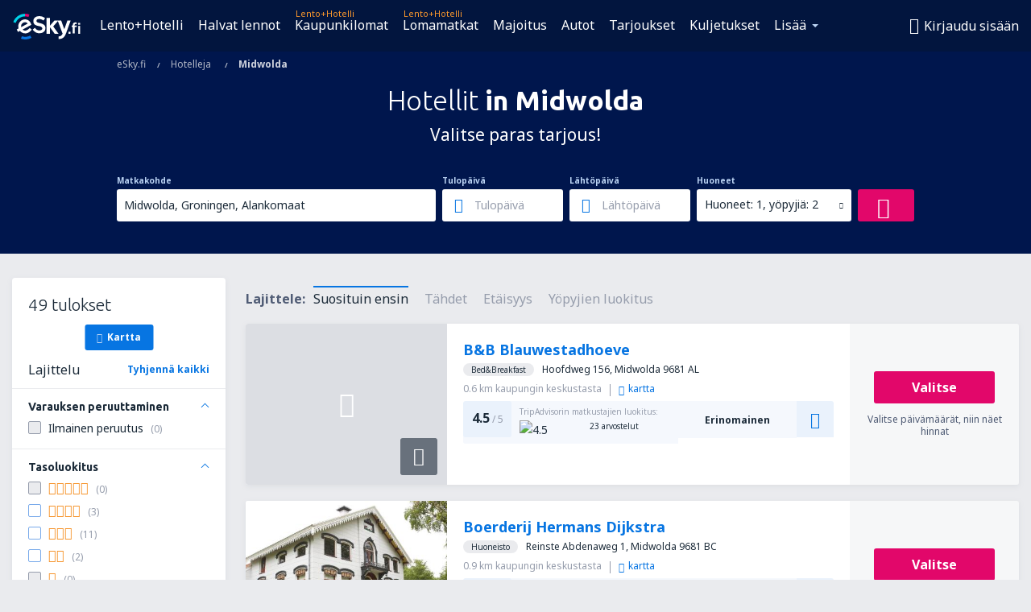

--- FILE ---
content_type: text/html; charset=UTF-8
request_url: https://www.esky.fi/hotellit/ci/34116/hoteli-midwolda
body_size: 19400
content:

<!DOCTYPE html>
<!--[if IE]><![endif]-->
<!--[if IE 9 ]><html lang="fi" class="ie9"><![endif]-->
<!--[if (gt IE 9)|!(IE)]><!-->
	<html
	lang="fi"> <!--<![endif]-->
	<head>
				<link href="https://fonts.googleapis.com/css?family=Ubuntu:300,700|Noto+Sans:400,700|Source+Code+Pro:400,700&amp;subset=latin,cyrillic-ext,latin-ext&amp;display=swap" rel="preload" as="style">

					<meta charset="utf-8">

			<meta http-equiv="X-UA-Compatible" content="IE=Edge,chrome=1"/>
			<meta name="viewport" content="width=device-width, initial-scale=1.0, maximum-scale=1, user-scalable=no"/>
							    <title>Hotellit Midwolda Alankomaat – Hotellit in Midwolda – Hotellivaraus - eSky.fi</title>
<meta name="description" content="Hae hotelleja in Midwolda – Hotellit Midwolda – Varaa hotellimajoituksesi nyt!">
<meta name="keywords" content="Hotellit Midwolda, hotellit in Midwolda, halvat hotellit Midwolda, hotellien varaus Midwolda, hae hotelleja Midwolda">

    <meta name="robots" content="all" />

    <link rel="canonical" href="https://www.esky.fi/hotellit/ci/34116/hoteli-midwolda" />
<meta property="og:locale" content="fi_FI" />
<meta property="og:site_name" content="eSky.fi - Lentoliput, Kaupunkilomat, Lomamatkat" />

    <meta property="og:title" content="Hotellit Midwolda Alankomaat – Hotellit in Midwolda – Hotellivaraus - eSky.fi" />

<meta property="og:type" content="website" />
    <meta property="og:image" content="https://static1.eskypartners.com/logos/partners/fi_FI/logo_square.jpg" />
    <meta property="og:url" content="https://www.esky.fi/hotellit/ci/34116/hoteli-midwolda" />

    <meta property="og:description" content="Hae hotelleja in Midwolda – Hotellit Midwolda – Varaa hotellimajoituksesi nyt!" />



						 <link rel="alternate" hreflang="bg" href="https://www.esky.bg/hoteli/ci/34116/hoteli-midvolda" />
								 <link rel="alternate" hreflang="bg-BG" href="https://www.esky.bg/hoteli/ci/34116/hoteli-midvolda" />
								 <link rel="alternate" hreflang="bs" href="https://www.esky.ba/hoteli/ci/34116/hoteli-midwolda" />
								 <link rel="alternate" hreflang="bs-BA" href="https://www.esky.ba/hoteli/ci/34116/hoteli-midwolda" />
								 <link rel="alternate" hreflang="cs" href="https://www.esky.cz/hotely/ci/34116/hotely-midwolda" />
								 <link rel="alternate" hreflang="cs-CZ" href="https://www.esky.cz/hotely/ci/34116/hotely-midwolda" />
								 <link rel="alternate" hreflang="da" href="https://www.eskytravel.dk/hoteller/ci/34116/hoteli-midwolda" />
								 <link rel="alternate" hreflang="da-DK" href="https://www.eskytravel.dk/hoteller/ci/34116/hoteli-midwolda" />
								 <link rel="alternate" hreflang="de" href="https://www.eskytravel.de/hotels/ci/34116/hotels-midwolda" />
								 <link rel="alternate" hreflang="de-AT" href="https://www.esky.at/hotels/ci/34116/hotels-midwolda" />
								 <link rel="alternate" hreflang="de-CH" href="https://www.eskytravel.ch/hotels/ci/34116/hotels-midwolda" />
								 <link rel="alternate" hreflang="de-DE" href="https://www.eskytravel.de/hotels/ci/34116/hotels-midwolda" />
								 <link rel="alternate" hreflang="el" href="https://www.esky.gr/xenodohia/ci/34116/xenodohia-midwolda" />
								 <link rel="alternate" hreflang="el-GR" href="https://www.esky.gr/xenodohia/ci/34116/xenodohia-midwolda" />
								 <link rel="alternate" hreflang="en" href="https://www.esky.com/hotels/ci/34116/hotels-midwolda" />
								 <link rel="alternate" hreflang="en-142" href="https://www.esky.eu/hotels/ci/34116/hotels-midwolda" />
								 <link rel="alternate" hreflang="en-150" href="https://www.esky.eu/hotels/ci/34116/hotels-midwolda" />
								 <link rel="alternate" hreflang="en-EG" href="https://www.esky.com.eg/hotels/ci/34116/hotels-midwolda" />
								 <link rel="alternate" hreflang="en-GB" href="https://www.esky.co.uk/hotels/ci/34116/hotels-midwolda" />
								 <link rel="alternate" hreflang="en-HK" href="https://www.esky.com.hk/hotels/ci/34116/hotels-midwolda" />
								 <link rel="alternate" hreflang="en-IE" href="https://www.esky.ie/hotels/ci/34116/hotels-midwolda" />
								 <link rel="alternate" hreflang="en-KE" href="https://www.esky.co.ke/hotels/ci/34116/hotels-midwolda" />
								 <link rel="alternate" hreflang="en-MY" href="https://www.esky.com.my/hotels/ci/34116/hotels-midwolda" />
								 <link rel="alternate" hreflang="en-NG" href="https://www.esky.com.ng/hotels/ci/34116/hotels-midwolda" />
								 <link rel="alternate" hreflang="en-NZ" href="https://www.eskytravel.co.nz/hotels/ci/34116/hotels-midwolda" />
								 <link rel="alternate" hreflang="en-SG" href="https://www.esky.com.sg/hotels/ci/34116/hotels-midwolda" />
								 <link rel="alternate" hreflang="en-US" href="https://www.esky.com/hotels/ci/34116/hotels-midwolda" />
								 <link rel="alternate" hreflang="en-ZA" href="https://www.eskytravel.co.za/hotels/ci/34116/hotels-midwolda" />
								 <link rel="alternate" hreflang="es" href="https://www.edestinos.com/hoteles/ci/34116/hoteles-midwolda" />
								 <link rel="alternate" hreflang="es-BO" href="https://www.edestinos.com.bo/hoteles/ci/34116/hoteles-midwolda" />
								 <link rel="alternate" hreflang="es-CL" href="https://www.edestinos.cl/hoteles/ci/34116/hoteles-midwolda" />
								 <link rel="alternate" hreflang="es-CO" href="https://www.edestinos.com.co/hoteles/ci/34116/hoteles-midwolda" />
								 <link rel="alternate" hreflang="es-CR" href="https://www.edestinos.cr/hoteles/ci/34116/hoteles-midwolda" />
								 <link rel="alternate" hreflang="es-DO" href="https://www.edestinos.com.do/hoteles/ci/34116/hoteles-midwolda" />
								 <link rel="alternate" hreflang="es-ES" href="https://www.esky.es/hoteles/ci/34116/hoteles-midwolda" />
								 <link rel="alternate" hreflang="es-GT" href="https://www.edestinos.com.gt/hoteles/ci/34116/hoteles-midwolda" />
								 <link rel="alternate" hreflang="es-HN" href="https://www.edestinos.com.hn/hoteles/ci/34116/hoteles-midwolda" />
								 <link rel="alternate" hreflang="es-MX" href="https://www.edestinos.com.mx/hoteles/ci/34116/hoteles-midwolda" />
								 <link rel="alternate" hreflang="es-NI" href="https://www.edestinos.com.ni/hoteles/ci/34116/hoteles-midwolda" />
								 <link rel="alternate" hreflang="es-PA" href="https://www.edestinos.com.pa/hoteles/ci/34116/hoteles-midwolda" />
								 <link rel="alternate" hreflang="es-PE" href="https://www.edestinos.com.pe/hoteles/ci/34116/hoteles-midwolda" />
								 <link rel="alternate" hreflang="es-PR" href="https://www.edestinos.com.pr/hoteles/ci/34116/hoteles-midwolda" />
								 <link rel="alternate" hreflang="es-PY" href="https://www.edestinos.com.py/hoteles/ci/34116/hoteles-midwolda" />
								 <link rel="alternate" hreflang="es-SV" href="https://www.edestinos.com.sv/hoteles/ci/34116/hoteles-midwolda" />
								 <link rel="alternate" hreflang="fi" href="https://www.esky.fi/hotellit/ci/34116/hoteli-midwolda" />
								 <link rel="alternate" hreflang="fi-FI" href="https://www.esky.fi/hotellit/ci/34116/hoteli-midwolda" />
								 <link rel="alternate" hreflang="fr" href="https://www.esky.fr/hotels/ci/34116/hotels-midwolda" />
								 <link rel="alternate" hreflang="fr-FR" href="https://www.esky.fr/hotels/ci/34116/hotels-midwolda" />
								 <link rel="alternate" hreflang="fr-MA" href="https://www.esky.co.ma/hotels/ci/34116/hotels-midwolda" />
								 <link rel="alternate" hreflang="hr" href="https://www.esky.hr/hoteli/ci/34116/hoteli-midwolda" />
								 <link rel="alternate" hreflang="hr-HR" href="https://www.esky.hr/hoteli/ci/34116/hoteli-midwolda" />
								 <link rel="alternate" hreflang="hu" href="https://www.esky.hu/hotelek/ci/34116/hotelek-midwolda" />
								 <link rel="alternate" hreflang="hu-HU" href="https://www.esky.hu/hotelek/ci/34116/hotelek-midwolda" />
								 <link rel="alternate" hreflang="it" href="https://www.eskytravel.it/hotel/ci/34116/alberghi-midwolda" />
								 <link rel="alternate" hreflang="it-IT" href="https://www.eskytravel.it/hotel/ci/34116/alberghi-midwolda" />
								 <link rel="alternate" hreflang="nb" href="https://www.eskytravel.no/hoteller/ci/34116/hoteli-midwolda" />
								 <link rel="alternate" hreflang="nb-NO" href="https://www.eskytravel.no/hoteller/ci/34116/hoteli-midwolda" />
								 <link rel="alternate" hreflang="nl" href="https://www.esky.nl/hotels/ci/34116/hotels-midwolda" />
								 <link rel="alternate" hreflang="nl-BE" href="https://www.eskytravel.be/hotels/ci/34116/hotels-midwolda" />
								 <link rel="alternate" hreflang="nl-NL" href="https://www.esky.nl/hotels/ci/34116/hotels-midwolda" />
								 <link rel="alternate" hreflang="pl" href="https://www.esky.pl/hotele/ci/34116/hotele-midwolda" />
								 <link rel="alternate" hreflang="pl-PL" href="https://www.esky.pl/hotele/ci/34116/hotele-midwolda" />
								 <link rel="alternate" hreflang="pt" href="https://www.esky.pt/hoteis/ci/34116/hoteis-midwolda" />
								 <link rel="alternate" hreflang="pt-PT" href="https://www.esky.pt/hoteis/ci/34116/hoteis-midwolda" />
								 <link rel="alternate" hreflang="ro" href="https://www.esky.ro/hoteluri/ci/34116/hoteluri-midwolda" />
								 <link rel="alternate" hreflang="ro-MD" href="https://www.esky.md/hoteluri/ci/34116/hoteluri-midwolda" />
								 <link rel="alternate" hreflang="ro-RO" href="https://www.esky.ro/hoteluri/ci/34116/hoteluri-midwolda" />
								 <link rel="alternate" hreflang="sk" href="https://www.esky.sk/hotely/ci/34116/hotely-midwolda" />
								 <link rel="alternate" hreflang="sk-SK" href="https://www.esky.sk/hotely/ci/34116/hotely-midwolda" />
								 <link rel="alternate" hreflang="sr" href="https://www.esky.rs/hoteli/ci/34116/hoteli-midwolda" />
								 <link rel="alternate" hreflang="sr-RS" href="https://www.esky.rs/hoteli/ci/34116/hoteli-midwolda" />
								 <link rel="alternate" hreflang="sv" href="https://www.esky.se/hotell/ci/34116/hoteli-midwolda" />
								 <link rel="alternate" hreflang="sv-SE" href="https://www.esky.se/hotell/ci/34116/hoteli-midwolda" />
								 <link rel="alternate" hreflang="tr" href="https://www.esky.com.tr/otel/ci/34116/otel-midwolda" />
								 <link rel="alternate" hreflang="tr-TR" href="https://www.esky.com.tr/otel/ci/34116/otel-midwolda" />
								 <link rel="alternate" hreflang="x-default" href="https://www.esky.com/hotels/ci/34116/hotels-midwolda" />
			
	<meta name="fragment" content="!" />


			
			<script>
LUX=(function(){var a=("undefined"!==typeof(LUX)&&"undefined"!==typeof(LUX.gaMarks)?LUX.gaMarks:[]);var d=("undefined"!==typeof(LUX)&&"undefined"!==typeof(LUX.gaMeasures)?LUX.gaMeasures:[]);var j="LUX_start";var k=window.performance;var l=("undefined"!==typeof(LUX)&&LUX.ns?LUX.ns:(Date.now?Date.now():+(new Date())));if(k&&k.timing&&k.timing.navigationStart){l=k.timing.navigationStart}function f(){if(k&&k.now){return k.now()}var o=Date.now?Date.now():+(new Date());return o-l}function b(n){if(k){if(k.mark){return k.mark(n)}else{if(k.webkitMark){return k.webkitMark(n)}}}a.push({name:n,entryType:"mark",startTime:f(),duration:0});return}function m(p,t,n){if("undefined"===typeof(t)&&h(j)){t=j}if(k){if(k.measure){if(t){if(n){return k.measure(p,t,n)}else{return k.measure(p,t)}}else{return k.measure(p)}}else{if(k.webkitMeasure){return k.webkitMeasure(p,t,n)}}}var r=0,o=f();if(t){var s=h(t);if(s){r=s.startTime}else{if(k&&k.timing&&k.timing[t]){r=k.timing[t]-k.timing.navigationStart}else{return}}}if(n){var q=h(n);if(q){o=q.startTime}else{if(k&&k.timing&&k.timing[n]){o=k.timing[n]-k.timing.navigationStart}else{return}}}d.push({name:p,entryType:"measure",startTime:r,duration:(o-r)});return}function h(n){return c(n,g())}function c(p,o){for(i=o.length-1;i>=0;i--){var n=o[i];if(p===n.name){return n}}return undefined}function g(){if(k){if(k.getEntriesByType){return k.getEntriesByType("mark")}else{if(k.webkitGetEntriesByType){return k.webkitGetEntriesByType("mark")}}}return a}return{mark:b,measure:m,gaMarks:a,gaMeasures:d}})();LUX.ns=(Date.now?Date.now():+(new Date()));LUX.ac=[];LUX.cmd=function(a){LUX.ac.push(a)};LUX.init=function(){LUX.cmd(["init"])};LUX.send=function(){LUX.cmd(["send"])};LUX.addData=function(a,b){LUX.cmd(["addData",a,b])};LUX_ae=[];window.addEventListener("error",function(a){LUX_ae.push(a)});LUX_al=[];if("function"===typeof(PerformanceObserver)&&"function"===typeof(PerformanceLongTaskTiming)){var LongTaskObserver=new PerformanceObserver(function(c){var b=c.getEntries();for(var a=0;a<b.length;a++){var d=b[a];LUX_al.push(d)}});try{LongTaskObserver.observe({type:["longtask"]})}catch(e){}};
LUX.label="esky_hotels_search_results_seo";
LUX.samplerate = (function (p, s) { try { return Math.max.apply(null, String(s).split(';').map(function (v, i) { return i === 0 ? ['*', v] : v.split(':'); }).map(function (a) { return [new RegExp('^' + a[0].replace(/\*/g, '.*').replace(/\+/g, '\\$&'), 'i'), parseInt(a[1], 10) ]; }).filter(function (a) { return a[0].test(p); }).map(function (a) { return a[1]; })) || void 0 } catch(e) { return; }; })(location.pathname, "20");
</script>
<script src="https://cdn.speedcurve.com/js/lux.js?id=4134562730" defer crossorigin="anonymous"></script>
			<script>
(function (w, d, s, l, i, g) {
	w[l] = w[l] || [];
	w[l].push({ 'gtm.start': new Date().getTime(), event: 'gtm.js' });
	var f = d.getElementsByTagName(s)[0],
		j = d.createElement(s),
		dl = l != 'dataLayer' ? '&l=' + l : '';
	j.async = true;
	(j.id = g), (j.src = 'https://etm.esky.fi/gtm.js?id=' + i + dl);
	f.parentNode.insertBefore(j, f);
})(window, document, 'script', 'dataLayer', 'GTM-NH83QL6', 'esky.gtm.global');
</script>
<script>
(function (w, d, s, p) {
	w._edls = w._edls || [];
	w._edls.push(['set', 'esky.page.label', 'hotels.search.results']);
	var f = d.getElementsByTagName(s)[0],
		j = d.createElement(s);
	j.async = true;
	j.id = 'esky-dls';
	j.dataset.prefix = p;
	j.dataset.schema = 'messages';
	j.src = p + '/dls.js';
	f.parentNode.insertBefore(j, f);
})(window, document, 'script', 'https://www.esky.com/data-layer');
</script>

			
	<script>
		dataLayer = [];

					dataLayer.push({"Destination":{"CityCode":"34116","CityName":"Midwolda","CountryCode":"NL","CountryName":"Alankomaat"},"Filters":{"Object":"False","Stars":"False","TripAdvisorRating":"False"},"Travellers":{"PaxCount":2,"Adults":2,"Children":0},"QSF":{"RoomsCount":1,"StayLength":0},"Page":{"Category":"Hotels","Type":"Search hotels"},"Url":"https:\/\/www.esky.fi\/hotellit\/ci\/34116\/hoteli-midwolda"});
		
		function setFirstTimeVisit(cookieName) {
			function formatDate(param) {
				return ('0' + param).slice(-2);
			}

			function getPresentDate() {
				var today = new Date();
				var date = today.getFullYear() +
					formatDate(today.getMonth() + 1) +
					formatDate(today.getDate()) +
					formatDate(today.getHours()) +
					formatDate(today.getMinutes());

				return date;
			}

			function setCookie() {
				document.cookie = cookieName + '=' + getPresentDate() + ';path=/;expires=' + new Date(+new Date() + 24 * 60 * 60 * 1000 * 365);
			}

			function getCookieValues() {
				return document.cookie.match(RegExp('(?:^|;\\s*)' + cookieName + '=([^;]*)'));
			}

			function isCookieSet() {
				var match = getCookieValues();
				return (match != null && match.length > 0);
			}

			if (!isCookieSet()) {
				setCookie();
			}

			dataLayer.push({
				'UserFirstVisitDate': getCookieValues()[1]
			})
		}

		setFirstTimeVisit('firstTimeVisit');
	</script>




			<script>
	var _eac = _eac || {};

	_eac.start = new Date();
	_eac.url = '/patalyst/v1.1';
	_eac.disabledActions = '[]';
	_eac.enabled = true;
	_eac.dimensions = [];
						_eac.dimensions.push([ 'TestAB', 'site not tested', 'String' ]);
								_eac.dimensions.push([ 'Partner', 'ESKYFI', 'String' ]);
			
	function extendObj (objA, objB) {
		for (var i in objB) {
			if (objB.hasOwnProperty(i)) {
				objA[i] = objB[i];
			}
		}
	}

	var ibeConfig = {};
	var dbrRoutes = {};
	var i18n = {};
	//JS logger
	var logger = {
		adapters: [
						{
				name: 'http',
				level: ['ERROR']
			}
		],
		url: '/_fe/log'
	};

		var routesAsync = "/res/gh-b112/common/js-routing/prod_fi_fi.js";
	
	function i18nExtend(_i18n) {
		extendObj(i18n, _i18n)
	}
</script>

<link rel="shortcut icon" href="https://static1.eskypartners.com/favicons/esky.ico"/>
	<meta name="theme-color" content="#031639">
<link href="https://www.esky.fi/res/gh-b112/eui/css/default/templates/default.css" type="text/css" rel="stylesheet" />
	<link href="https://www.esky.fi/res/gh-b112/eui/css/default/pages/hotels/search-results.css" type="text/css" rel="stylesheet" />

<!--[if IE 9]>
<script src="/res/gh-b112/eui/js/vendor/es6-shim.min.js"></script>
<![endif]-->
<!--[if lt IE 9]>
<script src="/res/gh-b112/eui/js/vendor/html5shiv.min.js"></script>
<script src="/res/gh-b112/eui/js/vendor/es5-shim.min.js"></script>
<![endif]-->
<!--[if lt IE 8]>
<script src="/res/gh-b112/eui/js/vendor/json3.min.js"></script>
<![endif]-->

<script>
	if (!Object.assign || !window.Promise) {
		var shim = document.createElement('script');
		shim.setAttribute('src', '/res/gh-b112/eui/js/vendor/es6-shim.min.js');
		document.getElementsByTagName('head')[0].appendChild(shim);
	}
</script>

		
	    					
		
		
		<link href="https://fonts.googleapis.com/css?family=Ubuntu:300,700|Noto+Sans:400,700|Source+Code+Pro:400,700&amp;subset=latin,cyrillic-ext,latin-ext&amp;display=swap" rel="stylesheet" type="text/css">
																				<link href="https://www.esky.fi/res/gh-b112/eui/js/0.js" as="script" rel="preload">
											<link href="https://www.esky.fi/res/gh-b112/eui/js/2.js" as="script" rel="preload">
											<link href="https://www.esky.fi/res/gh-b112/eui/js/1.js" as="script" rel="preload">
											<link href="https://www.esky.fi/res/gh-b112/eui/js/3.js" as="script" rel="preload">
											<link href="https://www.esky.fi/res/gh-b112/eui/js/4.js" as="script" rel="preload">
											<link href="https://www.esky.fi/res/gh-b112/eui/js/5.js" as="script" rel="preload">
											<link href="https://www.esky.fi/res/gh-b112/eui/js/6.js" as="script" rel="preload">
											<link href="https://www.esky.fi/res/gh-b112/eui/js/7.js" as="script" rel="preload">
											<link href="https://www.esky.fi/res/gh-b112/eui/js/common.js" as="script" rel="preload">
											<link href="https://www.esky.fi/res/gh-b112/eui/js/router.js" as="script" rel="preload">
											<link href="https://www.esky.fi/res/gh-b112/eui/js/partners-locale/fi_fi.js" as="script" rel="preload">
											<link href="https://www.esky.fi/res/gh-b112/eui/js/8.js" as="script" rel="preload">
											<link href="https://www.esky.fi/res/gh-b112/eui/js/9.js" as="script" rel="preload">
											<link href="https://www.esky.fi/res/gh-b112/eui/js/22.js" as="script" rel="preload">
											<link href="https://www.esky.fi/res/gh-b112/eui/js/hotels/search-results.js" as="script" rel="preload">
														
								<script src="https://www.esky.fi/res/gh-b112/eui/js/affiliates/cj.js" defer></script>
				</head>

	<body
		id="default_container"
		data-go-test-id=""
		data-go-test-version=""
		data-route="esky_hotels_search_results_seo_www.esky.fi"
		 data-action="searchResultsHotels" class="action-searchResultsHotels searchResultsHotels" 		 	>
										<!-- Google Tag Manager -->
	<noscript>
		<iframe src="//www.googletagmanager.com/ns.html?id=GTM-KKLSZFG" height="0" width="0" style="display:none;visibility:hidden"></iframe>
	</noscript>

	<script>
		(function(w,d,s,l,i){w[l]=w[l]||[];w[l].push({'gtm.start':
				new Date().getTime(),event:'gtm.js'});var f=d.getElementsByTagName(s)[0],
				j=d.createElement(s),dl=l!='dataLayer'?'&l='+l:'';j.async=true;j.src=
				'//www.googletagmanager.com/gtm.js?id='+i+dl;f.parentNode.insertBefore(j,f);
		})(window,document,'script','dataLayer','GTM-KKLSZFG');
	</script>

	<script type="text/javascript">
		window[window.addEventListener ? 'addEventListener' : 'attachEvent']('load', function () {
			dataLayer.push({
				'event': 'LoadingDone'
			});
		}, false);
	</script>
					
						
		
							
		
							
			
								
															
							
		
				
					
	<noscript class="no-js">
						
		
		
		
		
		
			<div class="msg-box  info">
		<i class="ico-msg icon-alert"></i>
		<div class="content">
							<h5 class="header">Et näe kaikkea sisältöä.</h5>
										<p class="description">JavaScriptin (käytetään interaktiivisen sisällön näyttämiseen) käyttö on estetty selainohjelmastasi. Jos et ota sitä käyttöön, sivusto ei toimi oikein tai lainkaan.</p>
						
							<div class="description">			<div class="btn-list">
				<strong>JavaScriptin salliminen:</strong>
				<ul>
											<li>
							<a href="https://support.google.com/chrome/answer/114662?hl=fi" class="btn small function" rel="nofollow" target="_blank">Chrome</a>
						</li>
											<li>
							<a href="https://support.mozilla.org/fi/kb/javascript-asetukset" class="btn small function" rel="nofollow" target="_blank">Firefox</a>
						</li>
											<li>
							<a href="https://support.microsoft.com/en-gb/gp/howtoscript" class="btn small function" rel="nofollow" target="_blank">Internet Explorer</a>
						</li>
											<li>
							<a href="https://support.apple.com/fi-fi/HT201265" class="btn small function" rel="nofollow" target="_blank">Safari</a>
						</li>
											<li>
							<a href="http://www.opera.com/docs/browserjs/" class="btn small function" rel="nofollow" target="_blank">Opera</a>
						</li>
									</ul>
			</div>
		</div>
			
			
			
			
			
					</div>
	</div>

	
	</noscript>

		
									
				
		<header id="header-top" class="transparent">
			<div class="header-wrapper">
				<div class="logo-section">
											<a class="logo" href="https://www.esky.fi/" target="_top" >
							<span class="back-to-mainpage"><< etusivulle</span>
														<img class="logo-img" src="https://static1.eskypartners.com/logos/eskyfidbr30-white.svg"  alt="Hotellit Midwolda Alankomaat – Hotellit in Midwolda – Hotellivaraus - eSky.fi - Lentoliput, Kaupunkilomat, Lomamatkat"
					 data-static-img-url="https://static1.eskypartners.com/logos/eskyfidbr30-white.png"/>
					
						</a>
									</div>
									
		
		<nav class="main-nav">
			<ul class="site-menu menu mobile-menu">
																													<li class="tree-item main-tabs">

																									<a href="/lento+hotelli/" title="Lento+Hotelli" class="menu-link link-1 tx-link">Lento+Hotelli</a>
															</li>
																				<li class="tree-item main-tabs">

																									<a href="/halvat-lennot" title="Halvat lennot" class="menu-link link-2 tx-link">Halvat lennot</a>
															</li>
																				<li class="tree-item main-tabs with-badge">

																	<span class="item-badge">Lento+Hotelli</span>
																									<a href="/lento+hotelli/1-kaupunkilomat" title="Kaupunkilomat" class="menu-link link-3 tx-link">Kaupunkilomat</a>
															</li>
																				<li class="tree-item main-tabs with-badge">

																	<span class="item-badge">Lento+Hotelli</span>
																									<a href="/lento+hotelli/2-lomamatkat" title="Lomamatkat" class="menu-link link-4 tx-link">Lomamatkat</a>
															</li>
																				<li class="tree-item main-tabs">

																									<a href="/majoitus/" title="Majoitus" class="menu-link link-5 tx-link">Majoitus</a>
															</li>
																				<li class="tree-item main-tabs">

																									<a href="https://www.booking.com/cars/index.html?aid=2433842&amp;adplat=cross_product_bar&amp;label=label=pagehome-link-2433842-click_CARheadertab&amp;prefcurrency=EUR&amp;selected_currency=EUR&amp;lang=fi" rel="nofollow" target="_blank" rel="noreferrer noopener" title="Mietwagen" class="menu-link link-6 tx-link">Autot</a>
															</li>
																				<li class="tree-item main-tabs">

																									<a href="/tarjoukset" title="Tarjoukset" class="menu-link link-7 tx-link">Tarjoukset</a>
															</li>
																				<li class="tree-item main-tabs">

																									<a href="https://esky-fi.mozio.com/?campaign=website" rel="nofollow" target="_blank" rel="noreferrer noopener" title="Kuljetukset" class="menu-link link-8 tx-link">Kuljetukset</a>
															</li>
																																																							<li class="tree-item menu-more">

																									<a href="https://go.esky.fi/vakuutukset" title="Vakuutus" class="menu-link link-1 tx-link">Vakuutus</a>
															</li>
																				<li class="tree-item menu-more">

																									<a href="https://eskybymozio.travelcar.com/fi-FI/?utm_source=partner&amp;utm_medium=eskybymobio&amp;utm_campaign=park-fi&amp;utm_content=website-home" rel="nofollow" target="_blank" title="Pysäköinti" class="menu-link link-2 tx-link">Pysäköinti</a>
															</li>
																				<li class="tree-item menu-more">

																									<a href="https://esky-fi.tickets-partners.com/" rel="nofollow" target="_blank" title="Urheilutapahtumat" class="menu-link link-3 tx-link">Urheilutapahtumat</a>
															</li>
																				<li class="tree-item menu-more">

																									<a href="https://www.getyourguide.fi/?partner_id=6PH6GQ5&amp;cmp=FI" rel="nofollow" title="Nähtävyydet" target="_blank" class="menu-link link-4 tx-link">Nähtävyydet</a>
															</li>
																				<li class="tree-item menu-more">

																									<a href="https://boataround.com/fi?ref_afi=esky-fi" rel="nofollow" title="Jahti" class="menu-link link-5 tx-link">Jahti</a>
															</li>
																				<li class="tree-item menu-more">

																									<a href="https://www.ferryscanner.com/fi/lautta?ref=esky" rel="nofollow" target="_blank" title="Lauttamatkat" class="menu-link link-6 tx-link">Lauttamatkat</a>
															</li>
																				<li class="tree-item menu-more">

																									<a href="https://go.esky.fi/viisumit" title="Viisumit" class="menu-link link-7 tx-link">Viisumit</a>
															</li>
																				<li class="tree-item menu-more">

																									<a href="https://app.esky.fi/?utm_source=esky.fi&amp;utm_medium=menu" target="_blank" title="Mobiilisovellus" class="menu-link link-8 tx-link">Mobiilisovellus</a>
															</li>
																				<li class="tree-item menu-more">

																									<a href="/lentoyhtiot" title="Lentoyhtiöt" class="menu-link link-9 tx-link">Lentoyhtiöt</a>
															</li>
																				<li class="tree-item menu-more">

																									<a href="/lentoasemat" title="Lentoasemat" class="menu-link link-10 tx-link">Lentoasemat</a>
															</li>
																				<li class="tree-item menu-more">

																									<a href="/arvostelut" title="Arvostelut" class="menu-link link-11 tx-link">Arvostelut</a>
															</li>
																				<li class="tree-item menu-more">

																									<a href="/hyva-tietaa" title="Hyvä tietää" class="menu-link link-12 tx-link">Hyvä tietää</a>
															</li>
																				<li class="tree-item menu-more">

																									<a href="/radar" title="Lentotutka" class="menu-link link-13 tx-link">Lentotutka</a>
															</li>
																				<li class="tree-item menu-more">

																									<a href="/tietoa-meista/kosketus" rel="nofollow" title="Tuki ja yhteystiedot" class="menu-link link-14 tx-link">Tuki ja yhteystiedot</a>
															</li>
																				<li class="tree-item menu-more">

																									<a href="/userzone/login" rel="nofollow" title="Varauksien hallinta" class="menu-link link-15 tx-link">Varauksien hallinta</a>
															</li>
															
									<li class="main-tabs more-tab tree-item main-menu-dropdown hide-medium">
						<a href="javascript:void(null)" class="menu-link more"
						   data-content-id="main-menu-more-box">Lisää</a>
						<ul id="main-menu-more-box" class="dropdown-content"
						    data-dropdown-content-id="main-menu-more-box">
																																																	<li>
											<a href="https://go.esky.fi/vakuutukset" title="Vakuutus">Vakuutus</a>
										</li>
																			<li>
											<a href="https://eskybymozio.travelcar.com/fi-FI/?utm_source=partner&amp;utm_medium=eskybymobio&amp;utm_campaign=park-fi&amp;utm_content=website-home" rel="nofollow" target="_blank" title="Pysäköinti">Pysäköinti</a>
										</li>
																			<li>
											<a href="https://esky-fi.tickets-partners.com/" rel="nofollow" target="_blank" title="Urheilutapahtumat">Urheilutapahtumat</a>
										</li>
																			<li>
											<a href="https://www.getyourguide.fi/?partner_id=6PH6GQ5&amp;cmp=FI" rel="nofollow" title="Nähtävyydet" target="_blank">Nähtävyydet</a>
										</li>
																			<li>
											<a href="https://boataround.com/fi?ref_afi=esky-fi" rel="nofollow" title="Jahti">Jahti</a>
										</li>
																			<li>
											<a href="https://www.ferryscanner.com/fi/lautta?ref=esky" rel="nofollow" target="_blank" title="Lauttamatkat">Lauttamatkat</a>
										</li>
																			<li>
											<a href="https://go.esky.fi/viisumit" title="Viisumit">Viisumit</a>
										</li>
																			<li>
											<a href="https://app.esky.fi/?utm_source=esky.fi&amp;utm_medium=menu" target="_blank" title="Mobiilisovellus">Mobiilisovellus</a>
										</li>
																			<li>
											<a href="/lentoyhtiot" title="Lentoyhtiöt">Lentoyhtiöt</a>
										</li>
																			<li>
											<a href="/lentoasemat" title="Lentoasemat">Lentoasemat</a>
										</li>
																			<li>
											<a href="/arvostelut" title="Arvostelut">Arvostelut</a>
										</li>
																			<li>
											<a href="/hyva-tietaa" title="Hyvä tietää">Hyvä tietää</a>
										</li>
																			<li>
											<a href="/radar" title="Lentotutka">Lentotutka</a>
										</li>
																			<li>
											<a href="/tietoa-meista/kosketus" rel="nofollow" title="Tuki ja yhteystiedot">Tuki ja yhteystiedot</a>
										</li>
																			<li>
											<a href="/userzone/login" rel="nofollow" title="Varauksien hallinta">Varauksien hallinta</a>
										</li>
																														</ul>
					</li>
							</ul>
		</nav>
	
				
				<div class="header-side-options">
					
											<div class="user-zone-header">
														
	

<div class="hidden">
	<div id="uz-login-box" class="uz-login-box">
		<img class="illustration" src="https://www.esky.fi/_fe/img/illustration-default-user_zone.svg?s=80x80">

		<h4 class="title">Tervetuloa Tilillesi!</h4>

		<p class="description">Kirjaudu sisään ja hallinnoi varauksiasi.</p>

		<ul class="uz-menu-wrapper">
							<li class="menu-item user-zone-google">
					<img class="menu-item-img" src="https://www.esky.fi/_fe/img/icon_google_multicolor.svg?s=20x20">
					<span class="menu-item-text">Kirjaudu Google-tunnuksilla</span>
				</li>
				<li class="menu-item user-zone-facebook">
					<img class="menu-item-img" src="https://www.esky.fi/_fe/img/icon_facebook_multicolor.svg?s=20x20">
					<span class="menu-item-text">Kirjaudu Facebook-tunnuksilla</span>
				</li>
						<li class="menu-item user-zone-email">
				<img class="menu-item-img" src="https://www.esky.fi/_fe/img/icon_mail.svg?s=20x20">
				<span class="menu-item-text">Kirjaudu sähköpostiosoitteella</span>
			</li>
		</ul>
	</div>
</div>
	
	
				
										</div>
					
												<div id="hamburger-wrapper" class="hamburger-wrapper">
		<div class="hamburger-inner-wrapper">
			<div class="hamburger">
				<span class="line line1"></span>
				<span class="line line2"></span>
				<span class="line line3"></span>
			</div>
			<span class="hamburger-title">Menu<i class="icon icon-eui_arrow_down hide-small"></i></span>
			<span class="hamburger-close"><i class="icon icon-eui_close"></i></span>
		</div>
	</div>
									</div>

							</div>
		</header>
	
<script type="text/javascript">
	i18nExtend({
    "message-dialog": {
        "Your_account_has_been_connected_with_facebook": "Tilisi on yhdistetty Facebook-profiiliin.",
        "You_can_now_sign_in_via_facebook_or_normal_account": "Nyt voit kirjautua tilillesi vain Facebook-tilill\u00e4 {$1} sek\u00e4 s\u00e4hk\u00f6postiosoitteella ja salasanalla.",
        "Your_account_has_been_disconnected_from_facebook": "Tilisi yhteys Facebook-profiiliin on katkaistu.",
        "You_can_now_sign_in_only_with_email_and_password": "Nyt voit kirjautua tilillesi vain <br \/> s\u00e4hk\u00f6postiosoitteella ja salasanalla.",
        "Account_with_email_from_current_facebook_profile_already_exists": "Facebook-profiili, joka on t\u00e4ll\u00e4 hetkell\u00e4 kirjautuneena, on jo liitetty olemassa olevaan tiliin.",
        "Sign_in_to_other_facebook_profile_to_connect_it_with_this_account": "Yhdist\u00e4 toinen Facebook-tili palvelun tiliin kirjautumalla siihen.",
        "You_have_already_account_connected_to_other_facebook_profile": "Sinulla on jo toiseen Facebook-profiiliin yhdistetty tili",
        "Sign_in_to_other_facebook_profile_or_via_email": "Kirjaudu toisella Facebook-profiililla tai s\u00e4hk\u00f6postiosoitteella ja salasanalla.",
        "Changes_have_been_saved": "Tiedot on tallennettu",
        "We_have_sent_you_reset_password_link": "Olemme l\u00e4hett\u00e4neet sinulle linkin salasanan vaihtamiseen.",
        "Check_your_email_to_reset_password": "Tarkista s\u00e4hk\u00f6postisi ja toimi viestiss\u00e4 olevien ohjeiden mukaisesti.",
        "We_have_sent_you_activation_link": "Aktivointilinkki on l\u00e4hetetty s\u00e4hk\u00f6postiisi.",
        "Check_your_email_and_follow_instructions_to_activate_account": "Tarkista s\u00e4hk\u00f6postisi ja vahvista tilisi viestiss\u00e4 olevien ohjeiden mukaisesti.",
        "Welcome_in_our_site": "Tervetuloa eSky.pl-palveluun",
        "We_wish_you_very_best_journeys": "Toivotamme sinulle paljon mukavia matkoja!",
        "Traveler_added": "Matkustaja on lis\u00e4tty",
        "Traveler_saved": "Matkustaja on tallennettu",
        "Traveler_removed": "Matkustaja on poistettu",
        "Callcenter_callback_success_title": "Soittopyynt\u00f6 on j\u00e4tetty",
        "Callcenter_callback_success_text": "Asiakaspalvelumme ottaa sinuun yhteytt\u00e4 pian",
        "Travel_group_message_success_title": "Kyselysi l\u00e4hetettiin",
        "Travel_group_message_error_title": "Kysely\u00e4si ei l\u00e4hetetty",
        "Travel_group_message_success_description": "Asiakaspalvelijamme ottaa sinuun pian yhteytt\u00e4 tehd\u00e4kseen matkaj\u00e4rjestelyt.",
        "Travel_group_message_error_description": "Yrit\u00e4 l\u00e4hett\u00e4\u00e4 viesti uudelleen",
        "No_deals_for_specified_date": "T\u00e4m\u00e4 lento ei en\u00e4\u00e4 ole saatavilla",
        "No_deals_for_date_more_info": "T\u00e4m\u00e4 on suosittu reitti. Valitse lento muuna p\u00e4iv\u00e4n\u00e4",
        "Provide_your_data": "Anna tietosi",
        "To_shorten_reservation_time": "nopeuttaaksesi varaamista jatkossa.",
        "Contact_form_success_header": "Viesti l\u00e4hetetty!",
        "Contact_form_success_description": "Kiitos yhteydenotostasi. Vastaamme sinulle mahdollisimman pian.",
        "Contact_form_error_header": "Viesti\u00e4si ei l\u00e4hetetty.",
        "Contact_form_error_description": "Jokin meni vikaan. Yrit\u00e4 hetken kuluttua uudelleen.",
        "Resend_confirmation_success_header": "Vahvistus on l\u00e4hetetty uudelleen",
        "Resend_confirmation_success_description": "Tarkista s\u00e4hk\u00f6postisi. Jos et ole saanut viesti\u00e4, tarkista roskapostikansio.",
        "Resend_confirmation_error_header": "Vahvistusta ei ole l\u00e4hetetty uudelleen",
        "Resend_confirmation_error_description": "Vahvistuksen l\u00e4hett\u00e4minen uudelleen ei onnistunut. Yrit\u00e4 my\u00f6hemmin uudelleen.",
        "Resend_confirmation_info_406_header": "Vahvistusta ei ole l\u00e4hetetty\n\n",
        "Resend_confirmation_info_406_description": "K\u00e4sittelemme varaustasi, ja sen tila voi muuttua pian. Odota muutama minuutti ja yrit\u00e4 uudelleen.\n\n",
        "Resend_confirmation_info_409_header": "Vahvistuksesi on l\u00e4hetetty",
        "Resend_confirmation_info_409_description": "Jos et ole saanut viesti\u00e4 meilt\u00e4, tarkista roskapostikansio.\n\n",
        "Try_to_send_again": "Yrit\u00e4 l\u00e4hett\u00e4\u00e4 uudelleen",
        "Or": "tai",
        "Price_operator_info": "Operaattori saattaa veloittaa",
        "Hotel_search_not_found_info": "Haullasi ei l\u00f6ytynyt tuloksia",
        "Hotel_search_not_found_sub_info": "Tarkista, ett\u00e4 kirjoitit nimet oikein",
        "Hotel_search_error_info": "Haullasi ei l\u00f6ytynyt tuloksia",
        "Hotel_search_error_sub_info": "Muuta hakuasetuksia",
        "Hotel_search_filters_not_found_head": "Valituilla suodatusasetuksilla ei l\u00f6ytynyt tuloksia",
        "Hotel_search_filters_not_found_desc": "Muuta suodattimia tai tyhjenn\u00e4 kaikki suodattimet",
        "Hotel_search_filters_not_found_clear_all_filters": "Tyhjenn\u00e4 kaikki suodattimet"
    },
    "user-zone-header": {
        "Price_alerts": "Hintavahdit",
        "Search_history": "Hakuhistoria",
        "Travelers": "Matkustajat",
        "Payer_data": "Maksajan tiedot",
        "Settings": "Tilin asetukset",
        "Logout": "Kirjaudu ulos",
        "Sign_in": "Kirjaudu sis\u00e4\u00e4n",
        "or": "tai",
        "sign_up": "rekister\u00f6i",
        "My_account": "Oma tili",
        "My_bookings": "Omat varaukset",
        "Co_travelers": "Muut matkustajat",
        "Payer_data_contact": "Maksajan tiedot",
        "Account_settings": "Tilin asetukset",
        "Wallet": "{{parentSiteName}} Wallet"
    },
    "user-zone-login": {
        "Sign_in_facebook": "Kirjaudu Facebookilla",
        "or": "tai",
        "email": "S\u00e4hk\u00f6postiosoite",
        "password": "Salasana",
        "remember_me": "Muista minut",
        "Sign_in": "Kirjaudu sis\u00e4\u00e4n",
        "Dont_remember_password": "Unohtuiko salasana?",
        "Enter_email": "Anna s\u00e4hk\u00f6postiosoite",
        "Enter_valid_email": "Anna oikea s\u00e4hk\u00f6postiosoite",
        "Enter_password": "Anna salasana",
        "Wrong_email_or_password": "Virheellinen s\u00e4hk\u00f6postiosoite tai salasana",
        "Dont_have_account": "Eik\u00f6 sinulla ole viel\u00e4 tili\u00e4?",
        "Register": "Rekister\u00f6idy"
    },
    "reset-password-dialog": {
        "Did_you_forget_password": "Unohtuiko salasana?",
        "Type_your_email_which_you_login_to_account": "Anna s\u00e4hk\u00f6postiosoite, jolla kirjaudut tilillesi.",
        "Email": "S\u00e4hk\u00f6postiosoite",
        "I_want_set_new_password": "Haluan vaihtaa salasanani",
        "Enter_email": "Anna s\u00e4hk\u00f6postiosoite",
        "Enter_valid_email": "Anna oikea s\u00e4hk\u00f6postiosoite",
        "Check_your_email_to_reset_password": "Tarkista s\u00e4hk\u00f6postisi ja toimi viestiss\u00e4 olevien ohjeiden mukaisesti.",
        "We_have_sent_you_reset_password_link": "Olemme l\u00e4hett\u00e4neet sinulle linkin salasanan vaihtamiseen.",
        "User_with_this_email_does_not_exist": "T\u00e4ll\u00e4 s\u00e4hk\u00f6postiosoitteella ei ole rekister\u00f6ity tili\u00e4.",
        "This_value_is_not_a_valid_email_address": "Virheellinen s\u00e4hk\u00f6postiosoite",
        "Back_to_login": "Takaisin kirjautumiseen"
    },
    "facebook-connect-dialog": {
        "Connect_account_with_facebook": "Yhdist\u00e4 tilisi Facebookiin",
        "Connect_your_account_with_currently_logged_facebook_profile": "Yhdist\u00e4 eSky-tili <b> {$1} <\/ b> t\u00e4ll\u00e4 hetkell\u00e4 kirjautuneeseen Facebook-profiiliin:",
        "You_can_easy_and_safe_connect_your_account_with_facebook": "Voit yhdist\u00e4\u00e4 tilin Facebook-profiiliisi nopeasi ja turvallisesti, jotta voit:",
        "easly_find_friends_traveling_in_the_same_direction": "l\u00f6yd\u00e4 helposti muita samaan kohteeseen matkustavia yst\u00e4vi\u00e4",
        "It_looks_that_you_already_have_account": "Vaikuttaa silt\u00e4, ett\u00e4 sinulla on jo tili.",
        "share_promotions_and_reservations": "jaa tarjoukset ja varaukset",
        "sign_in_with_one_click": "kirjaudu yhdell\u00e4 napsautuksella",
        "You_decide_what_will_be_published": "Vain sin\u00e4 p\u00e4\u00e4t\u00e4t, mit\u00e4 julkaistaan ja milloin"
    },
    "user-zone-registration": {
        "Sign_in_facebook": "Kirjaudu Facebookilla",
        "or": "tai",
        "email": "S\u00e4hk\u00f6postiosoite",
        "password": "Salasana (v\u00e4hint\u00e4\u00e4n 6 merkki\u00e4)",
        "repeat_password": "Anna salasana uudelleen",
        "Regulations_acceptance": "Hyv\u00e4ksyn<a href=\"{$1}\" class=\"show-regulations dialog-regulations-link\" data-dialog-title=\"Regulations\">Ehdot<\/a>",
        "Register": "Rekister\u00f6idy",
        "Enter_email": "Anna s\u00e4hk\u00f6postiosoite",
        "Enter_valid_email": "Anna oikea s\u00e4hk\u00f6postiosoite",
        "Enter_password": "Anna salasana",
        "Password_to_short": "Salasanan tulee sis\u00e4lt\u00e4\u00e4 v\u00e4hint\u00e4\u00e4n 6 merkki\u00e4",
        "Enter_password_again": "Anna salasana uudelleen",
        "Passwords_are_different": "Salasanat eiv\u00e4t t\u00e4sm\u00e4\u00e4",
        "Regulations_acceptance_needed": "Sinun on hyv\u00e4ksytt\u00e4v\u00e4 ehdot",
        "This_email_is_already_used": "T\u00e4m\u00e4 s\u00e4hk\u00f6postiosoite on jo k\u00e4yt\u00f6ss\u00e4"
    },
    "regulations-dialog": {
        "Regulations": "Ehdot: {$1}",
        "Print": "Tulosta",
        "Open_in_new_window": "Avaa uudessa ikkunassa",
        "Policy_of_withdrawal": "Peruutusehdot",
        "Booking_conditions": "Varausehdot",
        "Policy_scope": "Vakuutuksen laajuus"
    }
});</script>

		
									
	<div class="hero with-breadcrumbs hero-under-menu hotel-search-hero"
		>

				<div class="hero-content">
						                        <div class="breadcrumbs" >
            <ol itemscope itemtype="http://schema.org/BreadcrumbList">                        <li itemprop="itemListElement" itemscope itemtype="http://schema.org/ListItem" data-qa-segment="eSky.fi">
                            <a itemprop="item" href="/" class="tx-link">
                                <span itemprop="name">eSky.fi</span>
                            </a>
                            <meta itemprop="position" content="1">
                        </li><li itemprop="itemListElement" itemscope itemtype="http://schema.org/ListItem"
                                data-qa-segment="Hotelleja" class="">
                                <a itemprop="item" href="/hotellit" class="tx-link">
                                    <span itemprop="name">Hotelleja</span>
                                </a>
                                                                <meta itemprop="position" content="2">
                            </li>                            <li itemprop="itemListElement" itemscope itemtype="http://schema.org/ListItem" data-qa-segment="Midwolda">
                                <span itemprop="name">Midwolda</span>
                                                                <meta itemprop="position" content="3">
                            </li></ol>
        </div>
        					
			
	
	
	
	
	<div class="header-text hide-small" itemscope itemtype="http://schema.org/Product">
				<h1 class="h3 title" itemprop="name">
											Hotellit <strong>in Midwolda</strong>					</h1>
		<p class="subtitle hide-medium">
							Valitse paras tarjous!					</p>
	</div>

			<section class="qsf-container standalone search">
						
				
	
			<section class="qsf-summary">
			<strong class="destination">
				<span class="label hide-small">Matkakohde:</span>
				<span class="value">Midwolda, Groningen, Alankomaat</span>,
			</strong>
							<span class="label-without-dates">Valitse päivämäärä</span>
						<span class="guest-amount">
				<i class="icon-passenger_count"></i>
				2
			</span>
		</section>
	
	<form method="get" action="/hotels/search" class="hotels-qsf tx-form" novalidate="novalidate">
		<fieldset class="wrap destination">
			
        
                    		        <label for="code" class="required">
            Matkakohde

                    </label>
						    <input type="text" id="destination" name="code" required="required" class="destination " placeholder="Kaupunki" tabindex="1" value="Midwolda, Groningen, Alankomaat" />

		</fieldset>
		<fieldset class="wrap check-in-date">
			
        
                    		        <label for="checkInDate" class="required">
            Tulopäivä

                    </label>
						    <input type="text" id="checkInDate" name="checkInDate" required="required" class="date " placeholder="Tulopäivä" tabindex="2" />

		</fieldset>
		<fieldset class="wrap check-out-date">
			
        
                    		        <label for="checkOutDate" class="required">
            Lähtöpäivä

                    </label>
						    <input type="text" id="checkOutDate" name="checkOutDate" required="required" class="date " placeholder="Lähtöpäivä" tabindex="3" />

		</fieldset>

		<fieldset class="wrap guests">
			<label for="guests"><span>Huoneet</span></label>
			<div id="guests" class="rooms-counter-trigger" tabindex="4"></div>
			<span class="arrow-down icon-arrow-hide-reveal-content"></span>
			<div class="rooms-counter-wrapper hidden"></div>
		</fieldset>

		<button type="submit" class="btn qsf-search hotels" tabindex="5">
			<span class="text"><i class="icon-loupe-search"></i>Hae</span>
		</button>
	</form>

			</section>
				</div>
	</div>
	<div id="ad-hero-slot" class="ad-slot"></div>
		
		
			
		
					
			
	<div class="site-content container">
		<div class="search-results-wrapper">
			
	
	<div class="progress hidden search-results-rendering">

					<div class="animation">
				<div class="css-loader"></div>
			</div>
		
		<p class="h4">
							Etsimme tarjouksia					</p>
		<p class="text"></p>

		<div class="ads">
						</div>
		<div class="billboard"></div>
			</div>
				
	<div class="search-progress-bar hidden"></div>

			<div class="search-results-sidebar">
					
	<div class="hotel-search-filters hidden">
		<div class="filters-loader"></div>
		<div class="filters-header-wrapper"></div>
				
	
	
	<div class="hotel-small-map hide-medium search">
		<img class="map-canvas-img hidden" src="/res/gh-b112/eui/img/common/map.png" alt="" />

		
		<button class="btn function small show-full-map map-animation">
			<i class="icon icon-map-point2"></i>
			Kartta		</button>
	</div>
		<div class="filters-content-wrapper"></div>
	</div>
			</div>
			<div class="search-results-content">
					<div class="hotel-search-filters-tags hide-small hidden"></div>
					<div class="action-buttons-container hidden hide-large"></div>
					
	<div class="hotel-search-sorters hidden"></div>
				    	                        				    	
					
    
    <div class="hotel-search-results">
        <div class="search-results"></div>
    </div>
			</div>
		</div>
	</div>

		
							<footer class="simple">
		<div class="container">
								<ul class="social-proof hide-small">
		<li class="hide-medium">
			<i class="icon icon-cake-circle-2"></i>
			<p class="social-proof-info"><strong>21 vuoden</strong> kokemus</p>
		</li>
		<li class="hide-medium">
			<i class="icon icon-language"></i>
			<p class="social-proof-info"><strong>50</strong> maata</p>
		</li>
		<li>
			<i class="icon icon-happy_face"></i>
			<p class="social-proof-info"><strong>150 milj.</strong> asiakasta</p>
		</li>
		
					<li>
				<i class="icon icon-facebook_hand"></i>
				<p class="social-proof-info"><strong>180 000</strong> käyttäjää tykkää meistä</p>
			</li>
		
		<li>
			<i class="icon icon-hotel_circle"></i>
			<p class="social-proof-info"><strong>1,3 milj.</strong> hotellia</p>
		</li>
	</ul>
			
							<div class="copyright transaction">
						Copyright © eSky.fi. Kaikki oikeudet pidätetään.
			</div>
					</div>
	</footer>


	
	
	
	<div class="seo-links hide-medium">
		<div class="container">
							<div class="last-searched">
					<p class="title-links">Tätä katsoneet käyttäjät etsivät myös:</p>
					<ul class="list-links">
											<li class="seo-link">
				<a href="/hotellit/ci/zih/hoteli-ixtapa-zihuatanejo" class="tx-link"
				   title="Hotellit Ixtapa Zihuatanejo" target="_top">Hotellit Ixtapa Zihuatanejo</a>
			</li>
					<li class="seo-link">
				<a href="/hotellit/ap/zfv/hoteli-philadelphia-30th-street-station" class="tx-link"
				   title="Hotellit lentokentällä Philadelphia 30th Street Station" target="_top">Hotellit lentokentällä Philadelphia 30th Street Station</a>
			</li>
					<li class="seo-link">
				<a href="/hotellit/ci/17171/hoteli-reichenbach-an-der-fils" class="tx-link"
				   title="Hotellit Reichenbach an der Fils" target="_top">Hotellit Reichenbach an der Fils</a>
			</li>
					<li class="seo-link">
				<a href="/hotellit/ci/63368/hoteli-saint-clement-des-baleines" class="tx-link"
				   title="Hotellit Saint-Clément-des-Baleines" target="_top">Hotellit Saint-Clément-des-Baleines</a>
			</li>
					<li class="seo-link last">
				<a href="/hotellit/ci/57263/hoteli-loudenvielle" class="tx-link"
				   title="Hotellit Loudenvielle" target="_top">Hotellit Loudenvielle</a>
			</li>
			
					</ul>
				</div>
						<div class="popular-searches">
				<p class="title-links">Suositut haut:</p>
				<ul class="list-links">
										<li class="seo-link">
				<a href="/hotellit/ci/ktw/hoteli-katowice" class="tx-link"
				   title="Hotellit Katowice" target="_top">Hotellit Katowice</a>
			</li>
					<li class="seo-link">
				<a href="/hotellit/ci/lon/hoteli-lontoo" class="tx-link"
				   title="Hotellit Lontoo" target="_top">Hotellit Lontoo</a>
			</li>
					<li class="seo-link">
				<a href="/hotellit/ci/68317/hoteli-vireda" class="tx-link"
				   title="Hotellit Vireda" target="_top">Hotellit Vireda</a>
			</li>
					<li class="seo-link">
				<a href="/hotellit/ci/58046/hoteli-maubourguet" class="tx-link"
				   title="Hotellit Maubourguet" target="_top">Hotellit Maubourguet</a>
			</li>
					<li class="seo-link last">
				<a href="/hotellit/ap/cts/hoteli-sapporo-new-chitose" class="tx-link"
				   title="Hotellit lentokentällä Sapporo New Chitose" target="_top">Hotellit lentokentällä Sapporo New Chitose</a>
			</li>
			
				</ul>
			</div>
		</div>
	</div>
		
											<div id="fb-root"></div>

<script
		type="text/javascript"
		src="https://www.esky.fi/getjsconfig?source=esky_hotels_search_results_seo_www.esky.fi&amp;partnerCode=ESKYFI"
></script>

<script type='text/javascript'>
	i18nExtend({
    "outdated-browser-info": {
        "Your_browser_is_outdated": "Selaimesi on vanhentunut",
        "New_browser_advantages_info": "Uudemmilla selainohjelmilla s\u00e4\u00e4st\u00e4t aikaa, asioit turvallisemmin ja pystyt tekem\u00e4\u00e4n enemm\u00e4n verkossa.",
        "Currently_you_are_using_old_ie": "K\u00e4yt\u00e4t vanhaa IE:t\u00e4",
        "Update_your_browser": "P\u00e4ivit\u00e4 selaimesi",
        "Try_different_modern_browser": "Kokeile toista nykyaikaista selainta:"
    },
    "regulations-dialog": {
        "Regulations": "Ehdot: {$1}",
        "Print": "Tulosta",
        "Open_in_new_window": "Avaa uudessa ikkunassa",
        "Policy_of_withdrawal": "Peruutusehdot",
        "Booking_conditions": "Varausehdot",
        "Policy_scope": "Vakuutuksen laajuus"
    },
    "splash-screen": {
        "Btn_store": "Lataa ilmaiseksi",
        "Kill_splash": "Siirry sivustoon",
        "Text_promotion": "&#10003; Houkuttelevia lentotarjouksia<br \/>\n&#10003; Halpojen lentojen hakukone<br \/>\n&#10003; Suuri lentoyhti\u00f6- ja lentokentt\u00e4valikoima"
    },
    "smart-banner": {
        "App_name_android": "eSky",
        "App_name_ios": "eSky",
        "Description_android": "Etsi ja varaa nopeammin",
        "Description_ios": "Etsi ja varaa nopeammin",
        "Btn_install_short_android": "Lataa",
        "Btn_install_short_ios": "Lataa"
    },
    "breadcrumbs": {
        "Type_name": "Sy\u00f6t\u00e4 nimi"
    },
    "hotels-seo-header": {
        "Seo_Hotels_ci_headline": "Hotellit <strong>{{destination}}<\/strong>",
        "Seo_Hotels_ci_headline_1": "Hotellit <strong>{{destination}}<\/strong>",
        "Seo_Hotels_ci_headline_2": "Hostellit <strong>{{destination}}<\/strong>",
        "Seo_Hotels_ci_headline_3": "Huoneistohotellit <strong>{{destination}}<\/strong>",
        "Seo_Hotels_ci_headline_4": "Sviitit <strong>{{destination}}<\/strong>",
        "Seo_Hotels_ci_headline_5": "Vierastalot <strong>{{destination}}<\/strong>",
        "Seo_Hotels_ci_headline_6": "Aamiaismajoitus <strong>{{destination}}<\/strong>",
        "Seo_Hotels_ci_headline_7": "Majatalot <strong>{{destination}}<\/strong>",
        "Seo_Hotels_ci_headline_8": "Resort-majoitus <strong>{{destination}}<\/strong",
        "Seo_Hotels_ci_headline_9": "Leirint\u00e4alueet <strong>{{destination}}<\/strong",
        "Seo_Hotels_ci_headline_10": "Lomakyl\u00e4t <strong>{{destination}}<\/strong>",
        "Seo_Hotels_ci_headline_11": "Majoitus <strong>{{destination}}<\/strong>",
        "Seo_Hotels_ci_headline_12": "Huvilat <strong>{{destination}}<\/strong>",
        "Seo_Hotels_ci_headline_13": "M\u00f6kit <strong>{{destination}}<\/strong>",
        "Seo_Hotels_ci_headline_14": "Maatilamajoitus <strong>{{destination}}<\/strong>",
        "Seo_Hotels_ci_headline_15": "Kotimajoitus <strong>{{destination}}<\/strong>",
        "Seo_Hotels_ap_headline": "Hotellit l\u00e4hell\u00e4 lentokentt\u00e4\u00e4 <strong>{{destination}}<\/strong>",
        "Seo_Hotels_ap_headline_1": "Hotellit l\u00e4hell\u00e4 lentokentt\u00e4\u00e4 <strong>{{destination}}<\/strong>",
        "Seo_Hotels_ap_headline_2": "Hostellit l\u00e4hell\u00e4 lentokentt\u00e4\u00e4 <strong>{{destination}}<\/strong>",
        "Seo_Hotels_ap_headline_3": "Huoneistohotellit l\u00e4hell\u00e4 lentokentt\u00e4\u00e4 <strong>{{destination}}<\/strong>",
        "Seo_Hotels_ap_headline_4": "Sviitit l\u00e4hell\u00e4 lentokentt\u00e4\u00e4 <strong>{{destination}}<\/strong>",
        "Seo_Hotels_ap_headline_5": "Vierastalot l\u00e4hell\u00e4 lentokentt\u00e4\u00e4 <strong>{{destination}}<\/strong>",
        "Seo_Hotels_ap_headline_6": "Aamiaismajoitus l\u00e4hell\u00e4 lentokentt\u00e4\u00e4 <strong>{{destination}}<\/strong>",
        "Seo_Hotels_ap_headline_7": "Majatalot l\u00e4hell\u00e4 lentokentt\u00e4\u00e4 <strong>{{destination}}<\/strong>",
        "Seo_Hotels_ap_headline_8": "Resort-majoitus l\u00e4hell\u00e4 lentokentt\u00e4\u00e4 <strong>{{destination}}",
        "Seo_Hotels_ap_headline_9": "Leirint\u00e4alueet l\u00e4hell\u00e4 lentokentt\u00e4\u00e4 <strong>{{destination}}",
        "Seo_Hotels_ap_headline_10": "Lomakyl\u00e4t l\u00e4hell\u00e4 lentokentt\u00e4\u00e4 <strong>{{destination}}<\/strong>",
        "Seo_Hotels_ap_headline_11": "Majoitus l\u00e4hell\u00e4 lentokentt\u00e4\u00e4 <strong>{{destination}}<\/strong>",
        "Seo_Hotels_ap_headline_12": "Huvilat l\u00e4hell\u00e4 lentokentt\u00e4\u00e4 <strong>{{destination}}<\/strong>",
        "Seo_Hotels_ap_headline_13": "M\u00f6kit l\u00e4hell\u00e4 lentokentt\u00e4\u00e4 <strong>{{destination}}<\/strong>",
        "Seo_Hotels_ap_headline_14": "Maatilamajoitus l\u00e4hell\u00e4 lentokentt\u00e4\u00e4 <strong>{{destination}}<\/strong>",
        "Seo_Hotels_ap_headline_15": "Kotimajoitus l\u00e4hell\u00e4 lentokentt\u00e4\u00e4 <strong>{{destination}}<\/strong>"
    },
    "autocomplete": {
        "Departure_airport_choose": "Valitse alkuper\u00e4",
        "Arrival_airport_choose": "Valitse lentokentt\u00e4",
        "Departure_place": "L\u00e4ht\u00f6paikka",
        "Arrival_place": "Saapumispaikka",
        "Airport_name": "Lentokent\u00e4n nimi",
        "Distance_from_center": "Et\u00e4isyys keskustasta",
        "Map_submit": "Valitse",
        "More_airports_near": "Lis\u00e4\u00e4 l\u00e4hell\u00e4 sijaitsevia lentokentti\u00e4?",
        "More_airports_on_map": "Kaikki lentokent\u00e4t",
        "Airports_on_map": "Lentokent\u00e4t kartalla",
        "Last_searched": "Viimeaikaiset hakusi:",
        "Nearby_airports": "L\u00e4heiset lentokent\u00e4t",
        "Airlines": "Lentoyhti\u00f6t",
        "National_airlines": "Kansalliset lentoyhti\u00f6t",
        "Most_popular": "Suosituin:",
        "Check_airports_lower_price": "Tarkista l\u00e4hell\u00e4 sijaitsevat lentokent\u00e4t, niin saat lis\u00e4\u00e4 lentoja:",
        "Cities": "Kaupungit",
        "Airports": "Lentokent\u00e4t",
        "Geolocation_Item_title": "K\u00e4yt\u00e4 sijaintiasi",
        "Geolocation_Item_description": "N\u00e4yt\u00e4mme sinua l\u00e4himm\u00e4t lentokent\u00e4t.",
        "Geolocation_Error_header": "Emme valitettavasti l\u00f6yd\u00e4 sijaintiasi.",
        "Geolocation_Error_description": "Varmista, ett\u00e4 olet jakanut sijaintisi."
    },
    "datepicker": {
        "january": "Tammikuu",
        "february": "Helmikuu",
        "march": "Maaliskuu",
        "april": "Huhtikuu",
        "may": "Toukokuu",
        "june": "Kes\u00e4kuu",
        "july": "Hein\u00e4kuu\n",
        "august": "Elokuu",
        "september": "Syyskuu",
        "october": "Lokakuu",
        "november": "Marraskuu",
        "december": "Joulukuu",
        "sunday": "Sunnuntai",
        "monday": "Maanantai",
        "tuesday": "Tiistai",
        "wednesday": "Keskiviikko",
        "thursday": "Torstai",
        "friday": "Perjantai",
        "saturday": "Lauantai",
        "sun": "Su",
        "mon": "Ma",
        "tue": "Ti",
        "wed": "Ke",
        "thu": "To",
        "fri": "Pe",
        "sat": "La",
        "su": "Su",
        "mo": "Ma",
        "tu": "Ti",
        "we": "Ke",
        "th": "To",
        "fr": "Pe",
        "sa": "La",
        "closeText": "Sulje",
        "prevText": "Edellinen",
        "nextText": "Seuraava",
        "currentText": "T\u00e4n\u00e4\u00e4n",
        "weekHeader": "Vk",
        "reservation_info": "Lennon varaaminen huomiselle onnistuu vain luottokorttimaksulla.",
        "payment_info": "Lennon varaaminen t\u00e4lle p\u00e4iv\u00e4lle onnistuu vain ottamalla yhteytt\u00e4 puhelinpalveluumme.",
        "Departure_day": "L\u00e4ht\u00f6",
        "Return_day": "Paluu",
        "Booking_only_via_callcenter": "Varaa lento t\u00e4lle p\u00e4iv\u00e4lle",
        "Same_departure_return_day": "L\u00e4ht\u00f6 ja paluu",
        "Insurance_start": "Vakuutuksen voimaantulo",
        "Insurance_end": "Vakuutuksen p\u00e4\u00e4ttyminen"
    },
    "rooms-counter": {
        "Add_room": "Lis\u00e4\u00e4 huone",
        "Adults_type": "Aikuiset<span>yli 18 vuotta<\/span>",
        "Child_age_0": "0 vuotta",
        "Child_age_1": "1 vuotta",
        "Child_age_2": "2 vuotta",
        "Child_age_3": "3 vuotta",
        "Child_age_4": "4 vuotta",
        "Child_age_5": "5 vuotta",
        "Child_age_6": "6 vuotta",
        "Child_age_7": "7 vuotta",
        "Child_age_8": "8 vuotta",
        "Child_age_9": "9 vuotta",
        "Child_age_10": "10 vuotta",
        "Child_age_11": "11 vuotta",
        "Child_age_12": "12 vuotta",
        "Child_age_13": "13 vuotta",
        "Child_age_14": "14 vuotta",
        "Child_age_15": "15 vuotta",
        "Child_age_16": "16 vuotta",
        "Child_age_17": "17 vuotta",
        "Child_number": "Lapsi {$number}",
        "Children_info": "Lasten i\u00e4t {$date}",
        "Children_type": "Lapset<span>alle 18 vuotta<\/span>",
        "Guests": ", y\u00f6pyji\u00e4:",
        "Room_number": "Huone {$number}",
        "Rooms": "Huoneet:",
        "Fill_children_age": "Valitse lasten i\u00e4t",
        "Apply": "Hyv\u00e4ksy",
        "Remove": "Poista"
    },
    "hotels-qsf": {
        "From": "Tulop\u00e4iv\u00e4",
        "To": "L\u00e4ht\u00f6p\u00e4iv\u00e4",
        "Check_in": "Tulop\u00e4iv\u00e4",
        "Check_out": "L\u00e4ht\u00f6p\u00e4iv\u00e4",
        "Rooms": "Huoneet: {{count}}",
        "Guests": "Y\u00f6pyji\u00e4: {{count}}",
        "Rooms_label": "Huoneet",
        "Fill_destination": "Anna kaupungin nimi",
        "Fill_check_in_date": "T\u00e4yt\u00e4 sis\u00e4\u00e4nkirjautumisp\u00e4iv\u00e4",
        "Fill_check_out_date": "T\u00e4yt\u00e4 uloskirjautumisp\u00e4iv\u00e4",
        "Wrong_destination": "V\u00e4\u00e4r\u00e4 matkakohde",
        "Search_hotel": "Hae",
        "Fill_with_valid_minimum_check_in_date": "Virheellinen tulop\u00e4iv\u00e4",
        "Fill_with_valid_minimum_check_out_date": "Virheellinen l\u00e4ht\u00f6p\u00e4iv\u00e4",
        "Change": "VAIHTO"
    },
    "hotel-distance-description": {
        "From": "alkaen:",
        "From_airport": "lentokent\u00e4lt\u00e4",
        "From_city_center": "kaupungin keskustasta",
        "From_destination_city_center": "kaupungin {$1} keskustasta"
    },
    "hotel-maps": {
        "Total_items_0": "tulokset",
        "Total_items_1": "tulos",
        "Total_items_2": "tulokset",
        "Total_items_3": "tulokset",
        "Total_items_of_1": "result",
        "Total_items_of_2": "tulokset",
        "Total_items_of_3": "tulokset",
        "Of": "mist\u00e4",
        "Close": "sulje",
        "Show_full_map": "N\u00e4yt\u00e4 kartta",
        "Show_rooms": "N\u00e4yt\u00e4 huoneet",
        "Search_on_map": "Hae kartalta",
        "Show_map": "Kartta",
        "Loading": "Loading",
        "Reset": "Palauta kartta",
        "Show_filters": "Lajittelu",
        "Show_search_results": "Luettelo"
    },
    "message-dialog": {
        "Your_account_has_been_connected_with_facebook": "Tilisi on yhdistetty Facebook-profiiliin.",
        "You_can_now_sign_in_via_facebook_or_normal_account": "Nyt voit kirjautua tilillesi vain Facebook-tilill\u00e4 {$1} sek\u00e4 s\u00e4hk\u00f6postiosoitteella ja salasanalla.",
        "Your_account_has_been_disconnected_from_facebook": "Tilisi yhteys Facebook-profiiliin on katkaistu.",
        "You_can_now_sign_in_only_with_email_and_password": "Nyt voit kirjautua tilillesi vain <br \/> s\u00e4hk\u00f6postiosoitteella ja salasanalla.",
        "Account_with_email_from_current_facebook_profile_already_exists": "Facebook-profiili, joka on t\u00e4ll\u00e4 hetkell\u00e4 kirjautuneena, on jo liitetty olemassa olevaan tiliin.",
        "Sign_in_to_other_facebook_profile_to_connect_it_with_this_account": "Yhdist\u00e4 toinen Facebook-tili palvelun tiliin kirjautumalla siihen.",
        "You_have_already_account_connected_to_other_facebook_profile": "Sinulla on jo toiseen Facebook-profiiliin yhdistetty tili",
        "Sign_in_to_other_facebook_profile_or_via_email": "Kirjaudu toisella Facebook-profiililla tai s\u00e4hk\u00f6postiosoitteella ja salasanalla.",
        "Changes_have_been_saved": "Tiedot on tallennettu",
        "We_have_sent_you_reset_password_link": "Olemme l\u00e4hett\u00e4neet sinulle linkin salasanan vaihtamiseen.",
        "Check_your_email_to_reset_password": "Tarkista s\u00e4hk\u00f6postisi ja toimi viestiss\u00e4 olevien ohjeiden mukaisesti.",
        "We_have_sent_you_activation_link": "Aktivointilinkki on l\u00e4hetetty s\u00e4hk\u00f6postiisi.",
        "Check_your_email_and_follow_instructions_to_activate_account": "Tarkista s\u00e4hk\u00f6postisi ja vahvista tilisi viestiss\u00e4 olevien ohjeiden mukaisesti.",
        "Welcome_in_our_site": "Tervetuloa eSky.pl-palveluun",
        "We_wish_you_very_best_journeys": "Toivotamme sinulle paljon mukavia matkoja!",
        "Traveler_added": "Matkustaja on lis\u00e4tty",
        "Traveler_saved": "Matkustaja on tallennettu",
        "Traveler_removed": "Matkustaja on poistettu",
        "Callcenter_callback_success_title": "Soittopyynt\u00f6 on j\u00e4tetty",
        "Callcenter_callback_success_text": "Asiakaspalvelumme ottaa sinuun yhteytt\u00e4 pian",
        "Travel_group_message_success_title": "Kyselysi l\u00e4hetettiin",
        "Travel_group_message_error_title": "Kysely\u00e4si ei l\u00e4hetetty",
        "Travel_group_message_success_description": "Asiakaspalvelijamme ottaa sinuun pian yhteytt\u00e4 tehd\u00e4kseen matkaj\u00e4rjestelyt.",
        "Travel_group_message_error_description": "Yrit\u00e4 l\u00e4hett\u00e4\u00e4 viesti uudelleen",
        "No_deals_for_specified_date": "T\u00e4m\u00e4 lento ei en\u00e4\u00e4 ole saatavilla",
        "No_deals_for_date_more_info": "T\u00e4m\u00e4 on suosittu reitti. Valitse lento muuna p\u00e4iv\u00e4n\u00e4",
        "Provide_your_data": "Anna tietosi",
        "To_shorten_reservation_time": "nopeuttaaksesi varaamista jatkossa.",
        "Contact_form_success_header": "Viesti l\u00e4hetetty!",
        "Contact_form_success_description": "Kiitos yhteydenotostasi. Vastaamme sinulle mahdollisimman pian.",
        "Contact_form_error_header": "Viesti\u00e4si ei l\u00e4hetetty.",
        "Contact_form_error_description": "Jokin meni vikaan. Yrit\u00e4 hetken kuluttua uudelleen.",
        "Resend_confirmation_success_header": "Vahvistus on l\u00e4hetetty uudelleen",
        "Resend_confirmation_success_description": "Tarkista s\u00e4hk\u00f6postisi. Jos et ole saanut viesti\u00e4, tarkista roskapostikansio.",
        "Resend_confirmation_error_header": "Vahvistusta ei ole l\u00e4hetetty uudelleen",
        "Resend_confirmation_error_description": "Vahvistuksen l\u00e4hett\u00e4minen uudelleen ei onnistunut. Yrit\u00e4 my\u00f6hemmin uudelleen.",
        "Resend_confirmation_info_406_header": "Vahvistusta ei ole l\u00e4hetetty\n\n",
        "Resend_confirmation_info_406_description": "K\u00e4sittelemme varaustasi, ja sen tila voi muuttua pian. Odota muutama minuutti ja yrit\u00e4 uudelleen.\n\n",
        "Resend_confirmation_info_409_header": "Vahvistuksesi on l\u00e4hetetty",
        "Resend_confirmation_info_409_description": "Jos et ole saanut viesti\u00e4 meilt\u00e4, tarkista roskapostikansio.\n\n",
        "Try_to_send_again": "Yrit\u00e4 l\u00e4hett\u00e4\u00e4 uudelleen",
        "Or": "tai",
        "Price_operator_info": "Operaattori saattaa veloittaa",
        "Hotel_search_not_found_info": "Haullasi ei l\u00f6ytynyt tuloksia",
        "Hotel_search_not_found_sub_info": "Tarkista, ett\u00e4 kirjoitit nimet oikein",
        "Hotel_search_error_info": "Haullasi ei l\u00f6ytynyt tuloksia",
        "Hotel_search_error_sub_info": "Muuta hakuasetuksia",
        "Hotel_search_filters_not_found_head": "Valituilla suodatusasetuksilla ei l\u00f6ytynyt tuloksia",
        "Hotel_search_filters_not_found_desc": "Muuta suodattimia tai tyhjenn\u00e4 kaikki suodattimet",
        "Hotel_search_filters_not_found_clear_all_filters": "Tyhjenn\u00e4 kaikki suodattimet"
    },
    "progress": {
        "header": "__{header}__",
        "subtitle": "__{subtitle}__",
        "Automatic_multiport_search_header": "Haemme lentoja kaikille valittujen kaupunkien lentokentille..."
    },
    "progress-bar": {
        "In_progress": "Etsimme parhaita lentoja",
        "Items_1": "lento valittuina p\u00e4ivin\u00e4",
        "Items_2": "lennot valittuina p\u00e4ivin\u00e4",
        "Items_3": "lennot valittuina p\u00e4ivin\u00e4",
        "From": "mist\u00e4",
        "Search_hotels_in_progress": "Etsimme tarjouksia"
    },
    "hotel-search-filters": {
        "Filters_results_0": "tulokset",
        "Filters_results_1": "tulos",
        "Filters_results_2": "tulokset",
        "Filters_results_3": "tulokset",
        "Filters_results_of_1": "tulos",
        "Filters_results_of_2": "tulokset",
        "Filters_results_of_3": "tulokset",
        "Filters_header": "Lajittelu",
        "Filters_clear_all": "Tyhjenn\u00e4 kaikki",
        "Filter_category": "Tasoluokitus",
        "Filter_rating": "Y\u00f6pyjien luokitus",
        "Filter_meals": "Ateriat",
        "Filter_price": "Hinta y\u00f6lt\u00e4",
        "Filter_facilities": "Palvelut",
        "Filter_name": "Majoituskohteen nimi",
        "Filter_type": "Majoitustyyppi",
        "Filter_payment": "Maksutapa",
        "Filter_provider": "Tarjoajat",
        "Filter_cancellation": "Varauksen peruuttaminen",
        "Filter_free_cancellation": "Ilmainen peruutus",
        "Rating_powered_by": "Matkustajien luokitus",
        "Show_results": "N\u00e4kym\u00e4",
        "Of": "mist\u00e4",
        "Payment_description_1": "&nbsp;",
        "Payment_description_4": "&nbsp;",
        "Filter_location": "Etsi l\u00e4helt\u00e4",
        "Filter_location_other": "lis\u00e4\u00e4",
        "Filter_location_select_placeholder": "Sy\u00f6t\u00e4 nimi",
        "Show_filters": "Lajittelu",
        "Clear": "Tyhjenn\u00e4"
    },
    "hotel-search-sorters": {
        "Sort_by": "Lajittele:",
        "Popularity": "Suosituin ensin",
        "Hotel_category": "T\u00e4hdet",
        "Distance_from_center": "Et\u00e4isyys",
        "Distance_from_airport": "Et\u00e4isyys",
        "Distance": "Et\u00e4isyys",
        "Guest_rating": "Y\u00f6pyjien luokitus",
        "Price": "Hinta",
        "Best_deals": "Alennus",
        "Show_sorters": "Lajittele"
    },
    "room-facilities": {
        "Room_facility_breakfast": "Aamiainen sis\u00e4ltyy",
        "Room_facility_all_inclusive": "All inclusive sis\u00e4ltyy hintaan",
        "Room_facility_half_board": "Aamiainen ja illallinen sis\u00e4ltyy",
        "Room_facility_full_board": "Aamiainen ja 2 ateriaa sis\u00e4ltyy"
    },
    "price-description": {
        "For": "for",
        "Price_for": "Hinta",
        "Average_price": "Keskihinta",
        "Member_price": "<b>Hintasi<\/b>",
        "Night_1": "y\u00f6",
        "Night_2": "y\u00f6t\u00e4",
        "Night_3": "y\u00f6t\u00e4",
        "Person_1": "henkil\u00f6",
        "Person_2": "henkil\u00f6t",
        "Person_3": "henkil\u00f6t",
        "Room": "1 huone",
        "Room_1": "1 huone"
    },
    "tripadvisor-rating": {
        "Trip_advisor_rating_1": "Heikko",
        "Trip_advisor_rating_2": "Keskiverto",
        "Trip_advisor_rating_3": "Hyv\u00e4",
        "Trip_advisor_rating_4": "Eritt\u00e4in hyv\u00e4",
        "Trip_advisor_rating_5": "Erinomainen",
        "Tripadvisor_traveller_rating": "TripAdvisorin matkustajien luokitus:",
        "Reviews": "arvostelut",
        "Show_reviews": "Katso hotellin arvostelut"
    },
    "pagination": {
        "Next_Page": "Seuraava",
        "Previous_Page": "Edellinen",
        "Show_More": "Show more",
        "Show_More_Rooms": "N\u00e4yt\u00e4 lis\u00e4\u00e4 huoneita"
    },
    "free-rooms-info": {
        "Free_rooms_1": "Vain 1 j\u00e4ljell\u00e4!",
        "Free_rooms_2": "Vain 2 j\u00e4ljell\u00e4!",
        "Free_rooms_3": "Vain 3 j\u00e4ljell\u00e4!",
        "Free_rooms_4": "Vain 4 j\u00e4ljell\u00e4!",
        "Free_rooms_5": "Vain 5 j\u00e4ljell\u00e4!",
        "Free_rooms_6": "Vain 6 j\u00e4ljell\u00e4!",
        "Free_rooms_7": "Vain 7 j\u00e4ljell\u00e4!",
        "Free_rooms_8": "Vain 8 j\u00e4ljell\u00e4!",
        "Free_rooms_9": "Vain 9 j\u00e4ljell\u00e4!"
    },
    "hotel-gallery": {
        "Close": "sulje",
        "Photo": "Kuva:",
        "Of": "mist\u00e4",
        "All_photos": "Kaikki kuvat ({{count}})",
        "Show_map": "Map",
        "Special_offer": "Erikoistarjous!",
        "Show_rooms": "N\u00e4yt\u00e4 huoneet",
        "Member_pricing": "J\u00e4senhinnoittelu",
        "Common_photos": "Esikatsele kuvaa. Huone saattaa olla erilainen kuin kuvassa."
    },
    "tripadvisor-reviews": {
        "Recent_reviews": "Viimeaikaiset arvostelut",
        "Trip_advisor_rating_3": "Hyv\u00e4",
        "Trip_advisor_rating_4": "Eritt\u00e4in hyv\u00e4",
        "Trip_advisor_rating_5": "Erinomainen",
        "Tripadvisor_traveller_rating": "TripAdvisorin matkustajan luokitus",
        "Helpful_votes": "Hy\u00f6dylliseksi arvostellut",
        "Ago": " {{durationTime}} sitten",
        "More": "lis\u00e4\u00e4",
        "Less": "v\u00e4hemm\u00e4n",
        "Info_user_votes": "{$votes} k\u00e4ytt\u00e4j\u00e4\u00e4 piti t\u00e4t\u00e4 arvostelua hy\u00f6dyllisen\u00e4",
        "See_all_reviews": "N\u00e4yt\u00e4 lis\u00e4\u00e4 arvosteluja",
        "Auto_translated": "(konek\u00e4\u00e4nn\u00f6s)",
        "Ranking_position": "T\u00e4m\u00e4 majoituskohde on sijalla {{position}} kaikista {{outOfAll}} kohteista paikassa ({{location}})"
    },
    "hotel-details": {
        "Gallery": "Galleria",
        "Reviews": "Arvostelut"
    },
    "hotel-banner-details": {
        "Header": "Tarjous sinulle \u2013 hotelli erikoishintaan!",
        "Description": "Totta se on. Kun olet ostanut lentolipun, saat erikoistarjouksia majoituksesta erinomaisiin hintoihin!",
        "Advantages": "<ul>\n    <li><i class=\"icon-ok_outline\"><\/i>\n        <p>T\u00e4m\u00e4 tarjous koskee majoitusta maassa, johon matkustat.<\/p>\n    <\/li>\n    <li><i class=\"icon-ok_outline\"><\/i>\n        <p>Saat erikoistarjouksia.<\/p>\n    <\/li>\n    <li><i class=\"icon-ok_outline\"><\/i>\n        <p>Erikoistarjous liittyy ostettuun lentolippuun.<\/p>\n    <\/li>\n<\/ul>",
        "Header_member": "Rekister\u00f6ityneet k\u00e4ytt\u00e4j\u00e4t saavat lis\u00e4alennuksia hotelleista. Se ei maksa mit\u00e4\u00e4n!",
        "Description_member": "Kirjaudu sis\u00e4\u00e4n ja katso lis\u00e4alennuksemme! N\u00e4m\u00e4 hinnat eiv\u00e4t ole kaikkien saatavilla. ",
        "Advantages_member": "<ul>\n    <li><i class=\"icon-ok_outline\"><\/i>\n        <p>Etsi j\u00e4sentarjouksia.<\/p>\n    <\/li>\n    <li><i class=\"icon-ok_outline\"><\/i>\n        <p>Valitse sopivin ja nauti matkastasi!<\/p>\n    <\/li>\n<li><i class=\"icon-ok_outline\"><\/i>\n<p>Eik\u00f6 sinulla ole tili\u00e4? Tilin luominen vie vain hetken. <\/p>\n<\/li>\n<\/ul>"
    },
    "hotel-search-results": {
        "Free_cancellation": "Ilmainen peruutus!",
        "Pay_less": "Maksa v\u00e4hemm\u00e4n:",
        "Non_refundable_offer": "Ei palautusta",
        "Book_now_pay_later": "Book now pay later",
        "Choose": "Valitse",
        "Payment_at_hotel": "Maksa hotellissa",
        "Payment_at_esky": "Maksa heti",
        "Unknown_payment": "Unknown payment",
        "Check_near_objects": "Katso hotellit l\u00e4helt\u00e4 kaupunkia <b>{{cityName}}<\/b>",
        "Payment_at_esky_or_hotel": "Maksa nyt tai hotellissa",
        "You_save": "Erikoistarjous!",
        "Saving_tooltip": "Erikoistarjous on saatavilla vain lentolipun varuksen yhteydess\u00e4. ",
        "Show_hotel_on_map": "kartta",
        "Select_dates": "Valitse p\u00e4iv\u00e4m\u00e4\u00e4r\u00e4t, niin n\u00e4et hinnat",
        "Member_pricing": "J\u00e4senhinnoittelu"
    }
});
						extendObj(ibeConfig, {
			// partner config
			partner: 'ESKYFI',
			locale: 'fi_FI',
			language: 'fi-FI',
			languageCode: 'fi',
			country: 'fi',
			callCenterCallbackEnabled: '',
			hideContactForm: false,
			isCookieInfoEnabled: false,
			development: false,
			isWebsiteInfoShow: false,
			searchDomain: 'www.esky.fi',
			isWebview: false,
			showTranslationForDatepickerToday: false,

            mostPopularAirportCodes: ["HEL","TKU","OUL","RVN","KUO","JOE"],

			// ContactData
			contactData: {
				callCenterNumber: '+358942550083',
				callCenterNumberAlternative: '',
				callCenterTime: ''
			},

			// eskyservices
			eskyservices: 'autocomplete.eskyservices.pl',
			eskyservicesSsl: 'autocomplete.eskyservices.pl',
			autocompleteV5Url: 'autocomplete.eskyservices.pl',
			autocompleteBaseUrl: 'https://autocomplete2.eskyservices.pl/api/v1',
			flightsAutocompleteVersion: 'v1',
			hotelsAutocompleteVersion: 'v1',
			autocompleteDelay: '1',

			// momentJS
			formatDate: 'YYYY-MM-DD',
			flightOfferFormatDate: 'D MMM (ddd)',
			FormMinDate: '+0d',
			hotelsQsfMinDate: '+0d',

			//User zone
			enableUserZone : true,
			facebookId: '394663683924793',
			googleId: '342823845731-pgfhgkrpb92aeldeu3kd48ctj9thniqv.apps.googleusercontent.com',
			userZoneOneTap : {
				enabled: true,
				providerUri: 'https://accounts.google.com'
			},
			showPriceAlertsInUz: 'true',
			parentSiteName: 'eSky',
			legalCompany: 'eSky.pl S.A.',
			siteName: 'eSky.fi',
			countriesWithState: ['br'],
			countriesWithoutTax: ['br'],
			phoneNumbersData: {"default":{"minNumberLength":5,"maxNumberLength":13,"hasRegionCode":false},"BR":{"minNumberLength":8,"maxNumberLength":9,"hasRegionCode":true,"minRegionCodeLength":2,"maxRegionCodeLength":3}},

			rwdLowestBreakpoint: 640,
			rwdMediumBreakpoint: 1010,
			previousSearchesEnabled: true,

			//XStorage
			XStorage: {
				protocol: 'https',
				path: '/xstorage.html'
			},
			//Riskified
			riskified: {
				domain: 'www.esky.com_global',
				enabled: false
			},

			autoWizard: {
				flightsQSF: true,
				hotelsQSF: true
			},

			// cookies list to set on remote domain
			remoteCookiesList: ["esky_GCLID","esky_TC_referer","esky_TCSIS","esky_TCSI","MasterId","TradeDoubler","CookieConsent","esky_aff","agentIdCookie","RuntimeMode","cookie_acceptance","Meliuz","esky_ctags","esky_adsv","affiliate_id","ipressoHashContactIdentified","ipressoHashContactAnonymous","firstTimeVisit","disable_import_booking","cje"],
			sendRemoteCookies: true,

			hotelsSearchInNewTab: {
				isEnabled: false,
				isEnabledForOneWay: true,
				isEnabledForRoundTrip: true,
				useDepartureForOneWay: false,
				maxLengthOfDaysForOneWay: '1',
				maxLengthOfStayForRoundTrip: '14',
				maxAdults: '2'
			},

			isGeolocationEnabledInQsf: false,

			geolocationRadius: 5000,

			googleMapsApiKeyInteractive: 'AIzaSyAbKj9G0jJnGeUuAROreTxswU6KycdGchs',

			splashScreen: {
				i18nContext: 'splash-screen',
				hideTime: 604800000,
				urls: {
					backgroundImage: ''
				},
				colors: {
					background: '',
					buttonBackground: '',
					text: '',
					buttonText: ''
				}
			},

			smartBanner: {
				i18nContext: 'smart-banner'
			},

			runtimeMode: 'Live',
			useLegLocatorsInPricingLink: true,
			recaptchaSiteKey: '6Ld_QGcaAAAAALG11yv7RiZ9suas8z0z9vuA3tiM',
			recaptchaVerificationEnabled: true,
			packagesPopupDestinations: ["MLA","BARC","BCN","GRO","REU","ROM","CIA","FCO","BOLO","BLQ","FRL","LCA","PFO","PMI","HER","CHQ","KRET","AYT","CFU","TCI","TFS","TFN"],
			hotelPackagesPartner: 'ESKYFIPACKAGES',
			packagesRedirectorUrl: 'https://flightsapi.esky.com/gateway/v1/packages/getportfoliourl',
			eskyAdsvCookieLifetime: '90d',
			affiliatePartnerId: '',
			affiliatePartnerIdCookieLifetime: '44640',
			shouldTrackAffiliateOnWWW: false
		});

	
			try {
				extendObj(ibeConfig, {"googleMapsLibraries":["places"],"googleMapsApiKeyInteractive":"AIzaSyAbKj9G0jJnGeUuAROreTxswU6KycdGchs","googleMapsApiKeyStatic":"AIzaSyBJ3dwFw3ArTBNIylDcuftRk1WxHT6JfeY","googleMapsStaticBaseUri":"https:\/\/maps.eskyservices.pl\/maps\/api\/staticmap","hotelSearchResultsPerPage":35,"hotelsSearchResultsDisplayPricePerNight":false,"hotelSearchMapResultsLimit":50,"hotelSearchCriteria":{"destination":{"code":"34116","type":0,"name":"Midwolda","suggestion":"Midwolda, Groningen, Alankomaat","location":{"lat":"53.1956797","lng":"7.0169761"},"translations":{"closeToCityName":"Midwolda","inCityName":"in Midwolda"}},"checkInDate":"","checkOutDate":"","duration":0,"guestsCount":2,"roomsNumber":1,"rooms":[{"adults":2,"children":0,"childrenAges":[]}],"flightBookingId":"","hasFlightCrossSelling":false,"filters":[],"sorter":{"key":"popularity","direction":"desc"},"searchRadius":20000},"tomCatalystData":{"partnerCode":"ESKYFI"},"hasButtonBackToTop":true,"isMetaSearch":false,"hasMemberPricingAvailable":false});
			}
			catch (_error) {
			}
		
						extendObj(dbrRoutes, {
			mainPage: '/',
			sendEmail: '/send-email',
			checkInLoginScreen: '/online-check-in/getHash/hash',
			copyToClipoardFlashFileUrl: '/res/gh-b112/eui/static/swf/ZeroClipboard.swf',
						userZoneMyBookings: 'https://www.esky.fi/userzone/bookings',
			userZoneWallet: 'https://www.esky.fi/userzone/wallet',
			userZoneCoTravelers: 'https://www.esky.fi/userzone/co-travelers',
			userZonePayerData: 'https://www.esky.fi/userzone/user-data',
			userZonePriceAlerts: 'https://www.esky.fi/userzone/price-alerts',
			userZoneSettings: 'https://www.esky.fi/userzone/account-settings',
			userZoneLoginUser: 'https://www.esky.fi/userzone/login',
			userZoneLogoutUser: 'https://www.esky.fi/userzone/logout',
			contactPageCallback: '/about-us/contact/callback-request',
			regulationsModal: '/terms-and-conditions',
			walletRegulationModal: '/wallet-regulation',
			flightSearch: '/flights/select/',
						dealsHtmlApi: '/api/v1.0/deals.html',
			dealsJsonApi: '/api/v1.0/deals',
						dealsMultiFilter: '/tarjoukset/dis',
			charterDealsMultiFilter: '/charter/dis',
						multideal: '/tarjoukset/ap/departure/ap/arrival',
						dealsSpecifyAirportToCity: '/tarjoukset/ap/departure/ci/arrival',
			dealsSpecifyAirportToCountry: '/tarjoukset/ap/departure/co/arrival',
			dealsSpecifyAirportToAnywhere: '/tarjoukset/ap/departure/0/0',
						dealsSpecifyCityToAirport: '/tarjoukset/ci/departure/ap/arrival',
			dealsSpecifyCityToCity: '/tarjoukset/ci/departure/ci/arrival',
			dealsSpecifyCityToCountry: '/tarjoukset/ci/departure/co/arrival',
			dealsSpecifyCityToAnywhere: '/tarjoukset/ci/departure/0/0',
						dealsSpecifyCountryToAirport: '/tarjoukset/co/departure/ap/arrival',
			dealsSpecifyCountryToCity: '/tarjoukset/co/departure/ci/arrival',
			dealsSpecifyCountryToCountry: '/tarjoukset/co/departure/co/arrival',
			dealsSpecifyCountryToAnywhere: '/tarjoukset/co/departure/0/0',
						dealsSpecifyAnywhereToAirport: '/tarjoukset/0/0/ap/arrival',
			dealsSpecifyAnywhereToCity: '/tarjoukset/0/0/ci/arrival',
			dealsSpecifyAnywhereToCountry: '/tarjoukset/0/0/co/arrival',
			dealsSpecifyAnywhereToAnywhere: '/tarjoukset', 			charterDealsSpecifyAnywhereToAnywhere: '/charter', 			dealsCalendar: '/tarjoukset/0/slug',
			dealsMainpage: '/tarjoukset',
			imageFallback: '/img-fallback',
			aboutUsContactPageMessage: '/tietoa-meista/kosketus',
						subscribeUrl: 'https://www.esky.fi/newsletter-subscribe',
						priceAlertsRegister: '/price-alert',
						crsApiUrl: 'https://crs.eskyservices.pl/api/v1.6/reviews/',
			weatherApiUrl: 'https://weather.eskyservices.pl/',
			localizationData: '/localization-data',
			assetsImg: '/res/gh-b112/eui/img/',
			cookieContentURL: '/privacy-policy-show',
			apiUrl: 'https://www.esky.fi/eapi'
		});
	
			extendObj(dbrRoutes, {"hotelSearch":"\/hotels\/search-ajax","hotelLocations":"\/hotels\/locations","hotelDetails":"\/api\/v1.1\/hotels\/hotelCode\/details","hotelDataLayer":"\/hotels\/data-layer"});
		</script>

			<script src="https://www.esky.fi/res/gh-b112/eui/js/0.js" async></script>
			<script src="https://www.esky.fi/res/gh-b112/eui/js/2.js" async></script>
			<script src="https://www.esky.fi/res/gh-b112/eui/js/1.js" async></script>
			<script src="https://www.esky.fi/res/gh-b112/eui/js/3.js" async></script>
			<script src="https://www.esky.fi/res/gh-b112/eui/js/4.js" async></script>
			<script src="https://www.esky.fi/res/gh-b112/eui/js/5.js" async></script>
			<script src="https://www.esky.fi/res/gh-b112/eui/js/6.js" async></script>
			<script src="https://www.esky.fi/res/gh-b112/eui/js/7.js" async></script>
			<script src="https://www.esky.fi/res/gh-b112/eui/js/common.js" async></script>
			<script src="https://www.esky.fi/res/gh-b112/eui/js/router.js" async></script>
			<script src="https://www.esky.fi/res/gh-b112/eui/js/partners-locale/fi_fi.js" async></script>
			<script src="https://www.esky.fi/res/gh-b112/eui/js/8.js" async></script>
			<script src="https://www.esky.fi/res/gh-b112/eui/js/9.js" async></script>
			<script src="https://www.esky.fi/res/gh-b112/eui/js/22.js" async></script>
			<script src="https://www.esky.fi/res/gh-b112/eui/js/hotels/search-results.js" async></script>
	
					<!--[if lt IE 9 ]>
															<link href="https://www.esky.fi/res/gh-b112/eui/js/vendor/outdated-browser-info/outdated-browser-info.min.css" type="text/css" rel="stylesheet" />
															<script src="https://www.esky.fi/res/gh-b112/eui/js/vendor/outdated-browser-info/outdated-browser-info.js"></script>
															<![endif]-->
		
					<script>
	window.addEventListener("pageshow", (event) => {
		if (
			(window.navigator.userAgent.indexOf('Safari') > -1 &&
				window.navigator.userAgent.indexOf('Chrome') === -1) &&
			event.persisted
		) {
			window.location.reload();
		}
	});
</script>

			<script>
    window.fbAsyncInit = function() {
        FB.init({
            appId: 394663683924793,
            xfbml: true,
            version: 'v5.0',
            status: true
        });
    };

    (function(d, s, id) {
        var js, fjs = d.getElementsByTagName(s)[0];
        if (d.getElementById(id)) return;
        js = d.createElement(s); js.id = id;
        js.src = "//connect.facebook.net/fi_FI/sdk.js";
        fjs.parentNode.insertBefore(js, fjs);
    }(document, 'script', 'facebook-jssdk'));
</script>

										
						</body>
</html>


--- FILE ---
content_type: application/javascript
request_url: https://www.esky.fi/res/gh-b112/eui/js/partners-locale/fi_fi.js
body_size: 2520
content:
!function(t){var e={};function a(n){if(e[n])return e[n].exports;var i=e[n]={i:n,l:!1,exports:{}};return t[n].call(i.exports,i,i.exports,a),i.l=!0,i.exports}a.m=t,a.c=e,a.d=function(t,e,n){a.o(t,e)||Object.defineProperty(t,e,{enumerable:!0,get:n})},a.r=function(t){"undefined"!=typeof Symbol&&Symbol.toStringTag&&Object.defineProperty(t,Symbol.toStringTag,{value:"Module"}),Object.defineProperty(t,"__esModule",{value:!0})},a.t=function(t,e){if(1&e&&(t=a(t)),8&e)return t;if(4&e&&"object"==typeof t&&t&&t.__esModule)return t;var n=Object.create(null);if(a.r(n),Object.defineProperty(n,"default",{enumerable:!0,value:t}),2&e&&"string"!=typeof t)for(var i in t)a.d(n,i,function(e){return t[e]}.bind(null,i));return n},a.n=function(t){var e=t&&t.__esModule?function(){return t.default}:function(){return t};return a.d(e,"a",e),e},a.o=function(t,e){return Object.prototype.hasOwnProperty.call(t,e)},a.p="/res/gh-b112/eui/js/",a(a.s=521)}({1:function(t,e,a){"use strict";function n(t){return function(e,a){var n,i=a||{};if("formatting"===(i.context?String(i.context):"standalone")&&t.formattingValues){var u=t.defaultFormattingWidth||t.defaultWidth,r=i.width?String(i.width):u;n=t.formattingValues[r]||t.formattingValues[u]}else{var o=t.defaultWidth,l=i.width?String(i.width):t.defaultWidth;n=t.values[l]||t.values[o]}return n[t.argumentCallback?t.argumentCallback(e):e]}}a.d(e,"a",(function(){return n}))},2:function(t,e,a){"use strict";function n(t){return function(e,a){var n=String(e),i=a||{},u=i.width,r=u&&t.matchPatterns[u]||t.matchPatterns[t.defaultMatchWidth],o=n.match(r);if(!o)return null;var l,s=o[0],k=u&&t.parsePatterns[u]||t.parsePatterns[t.defaultParseWidth];return l="[object Array]"===Object.prototype.toString.call(k)?function(t,e){for(var a=0;a<t.length;a++)if(e(t[a]))return a}(k,(function(t){return t.test(s)})):function(t,e){for(var a in t)if(t.hasOwnProperty(a)&&e(t[a]))return a}(k,(function(t){return t.test(s)})),l=t.valueCallback?t.valueCallback(l):l,{value:l=i.valueCallback?i.valueCallback(l):l,rest:n.slice(s.length)}}}a.d(e,"a",(function(){return n}))},3:function(t,e,a){"use strict";function n(t){return function(e){var a=e||{},n=a.width?String(a.width):t.defaultWidth;return t.formats[n]||t.formats[t.defaultWidth]}}a.d(e,"a",(function(){return n}))},4:function(t,e,a){"use strict";function n(t){return function(e,a){var n=String(e),i=a||{},u=n.match(t.matchPattern);if(!u)return null;var r=u[0],o=n.match(t.parsePattern);if(!o)return null;var l=t.valueCallback?t.valueCallback(o[0]):o[0];return{value:l=i.valueCallback?i.valueCallback(l):l,rest:n.slice(r.length)}}}a.d(e,"a",(function(){return n}))},521:function(t,e,a){t.exports=a(886)},886:function(t,e,a){"use strict";function n(t){return t.replace(/sekuntia?/,"sekunnin")}function i(t){return t.replace(/minuuttia?/,"minuutin")}function u(t){return t.replace(/tuntia?/,"tunnin")}function r(t){return t.replace(/(viikko|viikkoa)/,"viikon")}function o(t){return t.replace(/(kuukausi|kuukautta)/,"kuukauden")}function l(t){return t.replace(/(vuosi|vuotta)/,"vuoden")}a.r(e);var s={lessThanXSeconds:{one:"alle sekunti",other:"alle {{count}} sekuntia",futureTense:n},xSeconds:{one:"sekunti",other:"{{count}} sekuntia",futureTense:n},halfAMinute:{one:"puoli minuuttia",other:"puoli minuuttia",futureTense:function(t){return"puolen minuutin"}},lessThanXMinutes:{one:"alle minuutti",other:"alle {{count}} minuuttia",futureTense:i},xMinutes:{one:"minuutti",other:"{{count}} minuuttia",futureTense:i},aboutXHours:{one:"noin tunti",other:"noin {{count}} tuntia",futureTense:u},xHours:{one:"tunti",other:"{{count}} tuntia",futureTense:u},xDays:{one:"päivä",other:"{{count}} päivää",futureTense:function(t){return t.replace(/päivää?/,"päivän")}},aboutXWeeks:{one:"noin viikko",other:"noin {{count}} viikkoa",futureTense:r},xWeeks:{one:"viikko",other:"{{count}} viikkoa",futureTense:r},aboutXMonths:{one:"noin kuukausi",other:"noin {{count}} kuukautta",futureTense:o},xMonths:{one:"kuukausi",other:"{{count}} kuukautta",futureTense:o},aboutXYears:{one:"noin vuosi",other:"noin {{count}} vuotta",futureTense:l},xYears:{one:"vuosi",other:"{{count}} vuotta",futureTense:l},overXYears:{one:"yli vuosi",other:"yli {{count}} vuotta",futureTense:l},almostXYears:{one:"lähes vuosi",other:"lähes {{count}} vuotta",futureTense:l}};var k=a(3),d={date:Object(k.a)({formats:{full:"eeee d. MMMM y",long:"d. MMMM y",medium:"d. MMM y",short:"d.M.y"},defaultWidth:"full"}),time:Object(k.a)({formats:{full:"HH.mm.ss zzzz",long:"HH.mm.ss z",medium:"HH.mm.ss",short:"HH.mm"},defaultWidth:"full"}),dateTime:Object(k.a)({formats:{full:"{{date}} 'klo' {{time}}",long:"{{date}} 'klo' {{time}}",medium:"{{date}} {{time}}",short:"{{date}} {{time}}"},defaultWidth:"full"})},c={lastWeek:"'viime' eeee 'klo' p",yesterday:"'eilen klo' p",today:"'tänään klo' p",tomorrow:"'huomenna klo' p",nextWeek:"'ensi' eeee 'klo' p",other:"P"};var f=a(1),m={narrow:["T","H","M","H","T","K","H","E","S","L","M","J"],abbreviated:["tammi","helmi","maalis","huhti","touko","kesä","heinä","elo","syys","loka","marras","joulu"],wide:["tammikuu","helmikuu","maaliskuu","huhtikuu","toukokuu","kesäkuu","heinäkuu","elokuu","syyskuu","lokakuu","marraskuu","joulukuu"]},h={narrow:m.narrow,abbreviated:m.abbreviated,wide:m.wide.map((function(t){return t+"ta"}))},v={narrow:["S","M","T","K","T","P","L"],short:["su","ma","ti","ke","to","pe","la"],abbreviated:["sunn.","maan.","tiis.","kesk.","torst.","perj.","la"],wide:["sunnuntai","maanantai","tiistai","keskiviikko","torstai","perjantai","lauantai"]},p={narrow:v.narrow,short:v.short,abbreviated:v.abbreviated,wide:v.wide.map((function(t){return t+"na"}))};var b={ordinalNumber:function(t){return Number(t)+"."},era:Object(f.a)({values:{narrow:["eaa.","jaa."],abbreviated:["eaa.","jaa."],wide:["ennen ajanlaskun alkua","jälkeen ajanlaskun alun"]},defaultWidth:"wide"}),quarter:Object(f.a)({values:{narrow:["1","2","3","4"],abbreviated:["Q1","Q2","Q3","Q4"],wide:["1. kvartaali","2. kvartaali","3. kvartaali","4. kvartaali"]},defaultWidth:"wide",argumentCallback:function(t){return Number(t)-1}}),month:Object(f.a)({values:m,formattingValues:h,defaultWidth:"wide"}),day:Object(f.a)({values:v,formattingValues:p,defaultWidth:"wide"}),dayPeriod:Object(f.a)({values:{narrow:{am:"ap",pm:"ip",midnight:"keskiyö",noon:"keskipäivä",morning:"ap",afternoon:"ip",evening:"illalla",night:"yöllä"},abbreviated:{am:"ap",pm:"ip",midnight:"keskiyö",noon:"keskipäivä",morning:"ap",afternoon:"ip",evening:"illalla",night:"yöllä"},wide:{am:"ap",pm:"ip",midnight:"keskiyöllä",noon:"keskipäivällä",morning:"aamupäivällä",afternoon:"iltapäivällä",evening:"illalla",night:"yöllä"}},defaultWidth:"wide"})},y=a(4),w=a(2),g={code:"fi",formatDistance:function(t,e,a){a=a||{};var n=s[t],i=1===e?n.one:n.other.replace("{{count}}",e);return a.addSuffix?a.comparison>0?n.futureTense(i)+" kuluttua":i+" sitten":i},formatLong:d,formatRelative:function(t,e,a,n){return c[t]},localize:b,match:{ordinalNumber:Object(y.a)({matchPattern:/^(\d+)(\.)/i,parsePattern:/\d+/i,valueCallback:function(t){return parseInt(t,10)}}),era:Object(w.a)({matchPatterns:{narrow:/^(e|j)/i,abbreviated:/^(eaa.|jaa.)/i,wide:/^(ennen ajanlaskun alkua|jälkeen ajanlaskun alun)/i},defaultMatchWidth:"wide",parsePatterns:{any:[/^e/i,/^j/i]},defaultParseWidth:"any"}),quarter:Object(w.a)({matchPatterns:{narrow:/^[1234]/i,abbreviated:/^q[1234]/i,wide:/^[1234]\.? kvartaali/i},defaultMatchWidth:"wide",parsePatterns:{any:[/1/i,/2/i,/3/i,/4/i]},defaultParseWidth:"any",valueCallback:function(t){return t+1}}),month:Object(w.a)({matchPatterns:{narrow:/^[thmkeslj]/i,abbreviated:/^(tammi|helmi|maalis|huhti|touko|kesä|heinä|elo|syys|loka|marras|joulu)/i,wide:/^(tammikuu|helmikuu|maaliskuu|huhtikuu|toukokuu|kesäkuu|heinäkuu|elokuu|syyskuu|lokakuu|marraskuu|joulukuu)(ta)?/i},defaultMatchWidth:"wide",parsePatterns:{narrow:[/^t/i,/^h/i,/^m/i,/^h/i,/^t/i,/^k/i,/^h/i,/^e/i,/^s/i,/^l/i,/^m/i,/^j/i],any:[/^ta/i,/^hel/i,/^maa/i,/^hu/i,/^to/i,/^k/i,/^hei/i,/^e/i,/^s/i,/^l/i,/^mar/i,/^j/i]},defaultParseWidth:"any"}),day:Object(w.a)({matchPatterns:{narrow:/^[smtkpl]/i,short:/^(su|ma|ti|ke|to|pe|la)/i,abbreviated:/^(sunn.|maan.|tiis.|kesk.|torst.|perj.|la)/i,wide:/^(sunnuntai|maanantai|tiistai|keskiviikko|torstai|perjantai|lauantai)(na)?/i},defaultMatchWidth:"wide",parsePatterns:{narrow:[/^s/i,/^m/i,/^t/i,/^k/i,/^t/i,/^p/i,/^l/i],any:[/^s/i,/^m/i,/^ti/i,/^k/i,/^to/i,/^p/i,/^l/i]},defaultParseWidth:"any"}),dayPeriod:Object(w.a)({matchPatterns:{narrow:/^(ap|ip|keskiyö|keskipäivä|aamupäivällä|iltapäivällä|illalla|yöllä)/i,any:/^(ap|ip|keskiyöllä|keskipäivällä|aamupäivällä|iltapäivällä|illalla|yöllä)/i},defaultMatchWidth:"any",parsePatterns:{any:{am:/^ap/i,pm:/^ip/i,midnight:/^keskiyö/i,noon:/^keskipäivä/i,morning:/aamupäivällä/i,afternoon:/iltapäivällä/i,evening:/illalla/i,night:/yöllä/i}},defaultParseWidth:"any"})},options:{weekStartsOn:1,firstWeekContainsDate:4}};window.__locale__=g}});